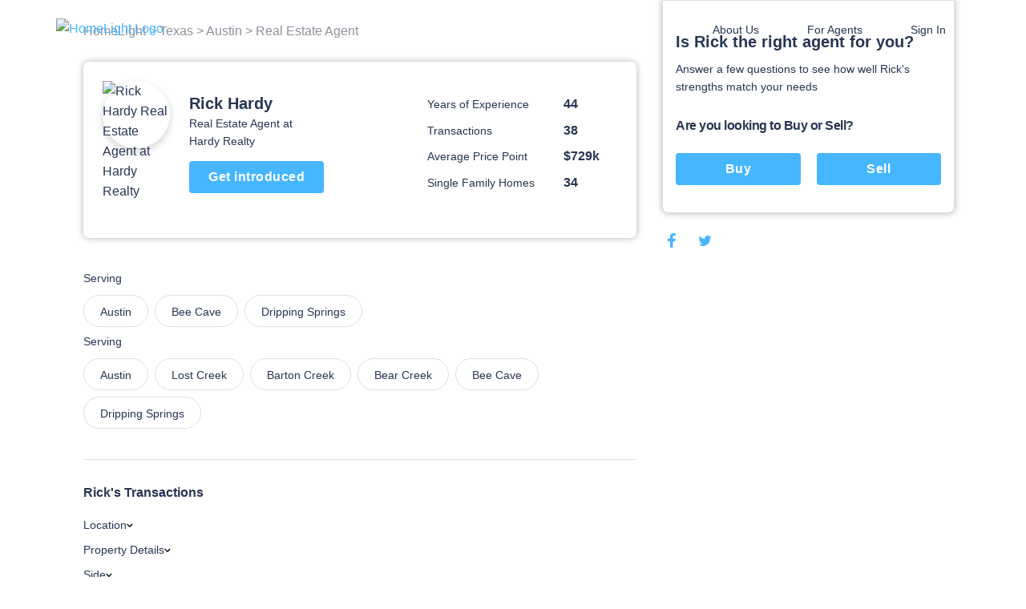

--- FILE ---
content_type: text/html; charset=utf-8
request_url: https://www.homelight.com/agents/rick-hardy-tx-0262933
body_size: 52702
content:
<!DOCTYPE html><html lang="en-US"><head><link href="//fonts.gstatic.com" rel="dns-prefetch" /><link href="//d1xt9s86fx9r45.cloudfront.net/assets/hl-production" rel="dns-prefetch" /><link href="//maps.googleapis.com" rel="dns-prefetch" /><link href="//api.tiles.mapbox.com" rel="dns-prefetch" /><link href="//api.mapbox.com" rel="dns-prefetch" /><link as="image" href="https://unsplash.it/274" rel="preload" /><link as="image" href="https://d1xt9s86fx9r45.cloudfront.net/assets/hl-production/assets/v3/logo-2016-color-642d4fe24c11a560886781445bd1ce2997e285ef5f8d344bc6bf06fda2a1a7db.png" rel="preload" /><link rel="preload" href="https://d1xt9s86fx9r45.cloudfront.net/assets/hl-production/assets/v4/base-7764d3cf41cd1736dfce43c2a19ca7418e79d516c36dd3cbe62a6f9866fd9e02.css" as="style" type="text/css" onload="this.onload=null;this.rel=&#39;stylesheet&#39;"><noscript><link rel="stylesheet" media="screen" href="https://d1xt9s86fx9r45.cloudfront.net/assets/hl-production/assets/v4/base-7764d3cf41cd1736dfce43c2a19ca7418e79d516c36dd3cbe62a6f9866fd9e02.css" cache="true" /></noscript><style type="text/css">.page-header-component {
  position: absolute;
  display: flex;
  justify-content: space-between;
  left: 0;
  right: 0;
  top: 0;
  max-width: 114rem;
  height: 7.1rem;
  margin: 0 auto;
  transition: all .3s;
  z-index: 10
}

@media (min-width: 767px) {
  .page-header-component {
    width: calc(100% - 80px);
    padding: 2rem 3.6rem
  }
}

.page-header-component .menu {
  position: absolute;
  width: 100%;
  height: 100vh;
  left: 0;
  padding-left: .3rem;
  pointer-events: none
}

@media (min-width: 767px) {
  .page-header-component .menu {
    position: relative;
    width: auto;
    height: auto
  }
}

.page-header-component .menu .header-menu-component {
  pointer-events: initial;
  height: 0
}

.page-header-component .menu-logo {
  flex: 1;
  padding-top: 2rem
}

@media (min-width: 767px) {
  .page-header-component .menu-logo {
    padding-top: 0
  }
}

.page-header-component .logo {
  object-fit: contain;
  width: 14rem;
  margin: 0 auto;
  cursor: pointer
}

@media (min-width: 767px) {
  .page-header-component .logo {
    width: initial;
    margin: 0
  }
}

.page-header-component a.header-logo-component {
  height: 3rem;
  display: block;
  padding-top: .3rem
}

@media (min-width: 767px) {
  .page-header-component {
    padding: 2rem 0
  }
}

.header-menu-component .link-blue, .header-menu-component .nav-menu .sub-menu .anchor-link.auth-link {
  color: #46b6ff;
  text-transform: none
}

.header-menu-component .or {
  margin: 0 .6rem
}

@media (min-width: 767px) {
  .header-menu-component .link-blue.sign-in-text {
    color: inherit
  }

  .header-menu-component .link-blue:last-of-type:not(span), .header-menu-component .or {
    display: none
  }
}

.header-menu-component .hamburger-icon-wrap {
  display: inline-block;
  vertical-align: middle;
  width: 3rem;
  margin: 2rem 0 2rem 2rem;
  padding: 0 4.6rem 0 1.6rem;
  transform: scale(.9);
  cursor: pointer
}

@media (min-width: 767px) {
  .header-menu-component .hamburger-icon-wrap {
    display: none
  }

  .header-menu-component .link-blue:first-of-type {
    color: inherit
  }
}

.header-menu-component .anchor-link {
  color: currentColor;
  display: block;
  font-family: "Open Sans", "San Francisco", "-apple-system", "HelveticaNeue", helvetica, roboto, droid serif, arial, sans-serif;
  font-size: 16px;
  font-weight: 400;
  line-height: 1.6;
  padding: 12px 30px;
  text-decoration: none;
  white-space: nowrap
}

.header-menu-component .nav-menu {
  list-style-type: none;
  padding: 0;
  position: absolute;
  top: 0;
  left: -100%;
  width: 100%;
  height: 100%;
  vertical-align: middle;
  background-color: #fff
}

.header-menu-component .nav-menu .divider {
  margin: 10px 0
}

.header-menu-component .nav-menu .divider.visible-xs {
  display: none
}

@media (max-width: 767px) {
  .header-menu-component .nav-menu .divider.visible-xs {
    display: block
  }
}

@media (min-width: 767px) {
  .header-menu-component .nav-menu {
    left: 0;
    height: auto;
    background-color: transparent
  }
}

.header-menu-component .nav-menu .user-links .sub-menu {
  margin: 0
}

.header-menu-component .nav-menu .sub-menu .anchor-link {
  color: #273653;
  text-transform: none
}

.header-menu-component .nav-menu .top-link {
  margin-bottom: 0;
  vertical-align: middle;
  position: relative;
  color: #273653;
  overflow: hidden
}

.header-menu-component .nav-menu .text-menu-header {
  display: none
}

@media (min-width: 767px) {
  .header-menu-component .nav-menu {
    display: flex;
    position: relative;
    width: auto;
    margin: 0
  }

  .header-menu-component .nav-menu .sub-menu {
    opacity: 0;
    position: absolute;
    background: #fff;
    transition: all .3s;
    transform: translateY(10px);
    padding: 1rem 0;
    box-shadow: 0 .3rem .6rem rgba(0, 0, 0, .2);
    border-radius: .4rem
  }

  .header-menu-component .nav-menu .top-link:not(.client-menu) {
    display: inline-block
  }

  .header-menu-component .nav-menu .anchor-link {
    font-size: 16px;
    padding: 12px 30px
  }

  .header-menu-component .nav-menu .text-menu-header {
    display: block
  }
}

.header-menu-component .profile-wrapper {
  display: flex;
  align-items: center
}

.header-menu-component .profile-wrapper .caret-down {
  margin-left: 9px
}

.header-menu-component .profile-wrapper .icon-wrapper {
  width: 37px;
  height: 37px;
  border-radius: 50%;
  display: flex;
  align-items: center;
  justify-content: center;
  background-color: #46b6ff
}

.header-menu-component .profile-wrapper .icon-wrapper .letter {
  color: #fff
}

.header-menu-component .profile-wrapper .icon-wrapper svg {
  width: 14px;
  height: 16px;
  fill: #fff
}

.header-menu-component .profile-wrapper + .divider {
  display: none
}

@media (max-width: 767px) {
  .header-menu-component .profile-wrapper + .divider {
    display: block
  }
}

.header-menu-component .client-menu .client-name {
  display: none
}

.header-menu-component .client-menu .user-name {
  display: none
}

.header-menu-component .client-menu .client-name {
  margin-left: 5px;
  color: #273653;
  font-size: 16px
}

.header-menu-component .client-menu.client-menu-mobile {
  position: absolute;
  top: 0;
  right: 0
}

.header-menu-component .client-menu.client-menu-mobile .caret-down {
  display: none
}

@media (min-width: 767px) {
  .header-menu-component .client-menu.client-menu-mobile {
    display: none
  }
}

.header-menu-component .client-menu .auth-link {
  display: none
}

@media (min-width: 767px) {
  .header-menu-component .client-menu .auth-link {
    display: inline-block
  }
}

.mobile-menu-open.page-header-component .nav-menu .sub-menu {
  margin-left: -30px
}

.mobile-menu-open.page-header-component .nav-menu .sub-menu .sign-out-link {
  margin-left: 30px
}

.mobile-menu-open.page-header-component .nav-menu .sub-menu .divider {
  margin-left: 30px
}

.mobile-menu-open.page-header-component .nav-menu .sub-menu .profile {
  margin-left: 0
}

.mobile-menu-open.page-header-component .nav-menu .anchor-link {
  text-shadow: none
}

.mobile-menu-open.page-header-component .hamburger-icon-wrap {
  transform: rotate(45deg)
}

.mobile-menu-open.page-header-component .hamburger-icon-line {
  background-color: #273653
}

.mobile-menu-open.page-header-component .hamburger-icon-line:nth-child(1) {
  transform: translateY(10px)
}

.mobile-menu-open.page-header-component .hamburger-icon-line:nth-child(2) {
  width: 0
}

.mobile-menu-open.page-header-component .hamburger-icon-line:nth-child(3) {
  transform: translateY(-10px) rotate(90deg)
}

.header-menu-component.light-nav .top-link > .anchor-link {
  color: #fff;
  text-shadow: 0 0 10px rgba(0, 0, 0, .5)
}

.header-menu-component.light-nav .top-link, .header-menu-component.light-nav .chevron-icon-component, .header-menu-component.light-nav .arrow-right-icon {
  color: #fff
}

.header-menu-component.light-nav .hamburger-icon-line {
  background: #fff
}

.header-menu-component.light-nav .nav-menu .caret-down {
  fill: #fff
}

@media (max-width: 767px) {
  .mobile-menu-open.page-header-component .light-nav .top-link > .anchor-link {
    color: #273653;
    border-color: #273653
  }

  .mobile-menu-open.page-header-component .top-link > .anchor-link {
    text-shadow: none
  }
}

@media (max-width: 767px) {
  .page-header-component a.header-logo-component {
    display: flex
  }

  .page-header-component {
    min-height: 70px;
    height: auto
  }

  .header-menu-component {
    margin-bottom: 20px
  }

  .header-menu-component .nav-menu {
    height: 100%;
    padding: 80px 39px;
    display: flex;
    flex-direction: column;
    overflow-y: scroll
  }

  .header-menu-component .nav-menu .top-link {
    padding: 0;
    overflow: visible
  }

  .header-menu-component .nav-menu .top-link .about-us {
    display: none
  }

  .header-menu-component .nav-menu .user-links, .header-menu-component .nav-menu .sign-in-link {
    order: 0
  }

  .header-menu-component .nav-menu .about-links {
    order: 3
  }

  .header-menu-component .nav-menu .about-links .divider {
    display: block
  }

  .header-menu-component .nav-menu .sign-out-links {
    order: 4
  }

  .header-menu-component .nav-menu .sign-out-links > .anchor-link.sign-out-link {
    color: #46b6ff
  }

  .header-menu-component .nav-menu .sign-out-links > .anchor-link.sign-out-link:hover {
    color: #273653
  }

  .header-menu-component .nav-menu .sign-in-link, .header-menu-component .nav-menu .user-links {
    order: -1
  }

  .header-menu-component .nav-menu .about-us-links {
    border-bottom: 0
  }

  .header-menu-component .anchor-link {
    font-size: 16px;
    padding: 10px 20px
  }

  .header-menu-component .anchor-link.sign-out-link.mobile {
    display: block;
    order: 3
  }

  .header-menu-component .anchor-link.sign-out-link.mobile:hover {
    background-color: #f2f2f2
  }

  .client-menu .menu-header {
    padding-right: 0
  }

  .client-menu .profile-wrapper {
    padding-top: 6px;
    padding-bottom: 20px;
    border-bottom: solid 1px #dbdfe6
  }

  .client-menu .client-name {
    display: block;
    color: #273653;
    font-size: 16px;
    font-weight: 700;
    text-shadow: none
  }

  .client-menu.client-menu-mobile .menu-header {
    padding-right: 30px
  }

  .client-menu.client-menu-mobile .profile-wrapper {
    border-bottom: none
  }

  .client-menu.client-menu-mobile .profile-wrapper .user-name, .client-menu.client-menu-mobile .profile-wrapper .client-name {
    display: none
  }

  .client-menu.client-menu-mobile .divider {
    display: none
  }
}

@media (min-width: 767px) {
  .header-menu-component .nav-menu {
    display: inline-block !important;
    position: relative;
    width: auto;
    margin: 0
  }

  .header-menu-component .nav-menu .sub-menu {
    opacity: 0;
    position: absolute;
    background: #fff;
    transition: all 0.3s;
    transform: translateY(10px);
    padding: 10px 0;
    box-shadow: 0 3px 6px rgba(0, 0, 0, .2);
    border-radius: 4px
  }

  .header-menu-component .nav-menu .top-link {
    display: inline-block
  }

  .header-menu-component .nav-menu .anchor-link {
    font-size: 14px;
    padding: 6px 30px
  }

  .header-menu-component .nav-menu .anchor-link:hover {
    background: none
  }

  .header-menu-component .nav-menu .text-menu-header {
    display: block
  }
}

@media (max-width: 767px) {
  .mobile-menu-open .nav-menu {
    -webkit-animation: slide-in 0.4s cubic-bezier(.075, .82, .165, 1) 0s 1 normal forwards;
    -moz-animation: slide-in 0.4s cubic-bezier(.075, .82, .165, 1) 0s 1 normal forwards;
    animation: slide-in 0.4s cubic-bezier(.075, .82, .165, 1) 0s 1 normal forwards
  }

  .mobile-menu-closed .nav-menu {
    -webkit-animation: slide-out 0.15s linear 0s 1 normal forwards;
    -moz-animation: slide-out 0.15s linear 0s 1 normal forwards;
    animation: slide-out 0.15s linear 0s 1 normal forwards
  }
}</style><style type="text/css">@charset "UTF-8";
.agent-profile-quiz-component {
  position: relative;
  background: #fff;
  border: 1px solid #ddd;
  border-radius: 0 0 .8rem .8rem;
  box-shadow: 0 0 8px rgba(0, 0, 0, .3);
  margin-bottom: 2rem;
  padding: 3.8rem 1.6rem 2.4rem;
  width: 36.5rem
}

.agent-profile-quiz-component .sub-heading {
  color: #273653;
  font-size: 1.4rem
}

.agent-profile-quiz-component .question.buy-sell {
  margin-top: 2.6rem
}

.agent-profile-quiz-component .question.buy-sell h5 {
  margin-bottom: 2.2rem
}

.agent-profile-quiz-component .question .button {
  width: 100%
}

.mobile-profile-quiz {
  margin: 1rem 0
}

@media (min-width: 1140px) {
  .mobile-profile-quiz {
    display: none
  }
}

.bread-crumb-component {
  display: inline-block;
  font-size: 1.2rem;
  color: #ddd
}

.bread-crumb-component span.crumb {
  color: #c5c8cd
}

.bread-crumb-component a.crumb {
  color: #8e929c
}

.profile-pic {
  max-width: 15rem;
  max-height: 15rem;
  width: 100%;
  height: 100%;
  border-radius: 7.5rem;
  box-shadow: 0 .4rem .8rem .1rem rgba(0, 0, 0, .15)
}

.agent-identity-component .agent-name {
  display: inline-block;
  font-size: 1.6rem;
  margin-bottom: 0
}

.agent-identity-component p {
  font-size: 1.4rem
}

@media (min-width: 767px) {
  .agent-identity-component .agent-name {
    font-size: 2rem
  }
}

.profile-metric-summary-component {
  padding-left: 1.5rem
}

.profile-metric-summary-component .metrics {
  margin-bottom: 0;
  text-align: right
}

.profile-metric-summary-component .metric {
  display: inline-block;
  vertical-align: middle;
  width: 100%;
  margin-bottom: 1.6rem
}

.profile-metric-summary-component .metric, .profile-metric-summary-component .metric .jump-wrapper-component {
  line-height: 1
}

.profile-metric-summary-component .metric-name, .profile-metric-summary-component .metric-value {
  display: inline-block;
  vertical-align: middle;
  width: 17rem;
  font-size: 1.4rem;
  margin-bottom: 0;
  color: #273653;
  line-height: 1;
  text-align: left
}

.profile-metric-summary-component .metric-value {
  width: 6.7rem;
  font-weight: 700;
  font-size: 1.6rem;
  color: #273653
}

@media (min-width: 739px) {
  .profile-metric-summary-component .metric-name, .profile-metric-summary-component .metric-value {
    font-size: 1.4rem
  }

  .profile-metric-summary-component .metric-value {
    font-size: 1.6rem
  }
}

.profile-details-list-component {
  display: table;
  width: 75%;
  margin-bottom: 0
}

* line

10
,
.profile-details-list-component .profile-detail {
  display: flex;
  margin-bottom: 2.2rem
}

.profile-details-list-component .profile-detail:last-child {
  margin-bottom: 0
}

.profile-details-list-component .profile-detail .explanation {
  width: 65%
}

.profile-details-list-component .profile-detail .explanation .title {
  font-size: 1.6rem;
  line-height: 1.37;
  font-weight: 700;
  margin-bottom: .4rem
}

.profile-details-list-component .profile-detail .explanation .desc {
  font-size: 1.6rem;
  margin-bottom: 0
}

.profile-details-list-component .profile-detail .explanation .more-info-link {
  font-size: 1.2rem
}

.profile-reviews-component .cta-wrap {
  background: #fff;
  border-radius: .8rem;
  box-shadow: 0 0 8px rgba(0, 0, 0, .3);
  margin: 2rem 0;
  padding: 2.4rem;
  text-align: center
}

@media (min-width: 767px) {
  .profile-reviews-component .cta-wrap br.mobile-only {
    display: none
  }
}

.profile-reviews-component .cta-wrap .button, .profile-reviews-component .cta-wrap p {
  display: inline-block;
  margin-bottom: 0;
  vertical-align: middle
}

.profile-reviews-component .cta-wrap .button#cta-btn {
  margin: 0 2.4rem;
  border: none;
  height: 3.4rem;
  line-height: 3.4rem;
  width: 11.7rem;
  padding: 0;
  font-size: 1.4rem
}

.profile-reviews-component .reviews {
  margin-bottom: 0
}

.profile-service-areas-component {
  margin-bottom: 0
}

.profile-service-areas-component .area {
  display: inline-block;
  font-size: 1.4rem;
  margin: 0 .8rem .8rem 0
}

.profile-service-areas-component .link {
  display: block;
  padding: .9rem 2rem;
  border: 1px solid #DBDFE6;
  border-radius: 20px;
  color: #273653;
  height: 40px;
}

.profile-service-areas-component .link:hover {
  background-color: #f5f6f9;
}

.contact-modal-component {
  text-align: left
}

.contact-modal-component .modal-background {
  background-color: rgba(50, 50, 50, .85);
  bottom: 0;
  display: none;
  left: 0;
  opacity: 1;
  position: fixed;
  right: 0;
  top: 0;
  z-index: 99
}

.contact-modal-component .modal-box {
  background: #fff;
  display: none;
  left: 0;
  margin: auto;
  max-height: 95vh;
  max-width: 100rem;
  overflow: auto;
  position: fixed;
  right: 0;
  top: 6vh;
  width: 95vw;
  border-radius: .4rem;
  z-index: 100;
  -webkit-overflow-scrolling: touch
}

.contact-modal-component .modal-box .screen.active {
  opacity: 1;
  z-index: 2;
  position: relative;
  max-height: none
}

.contact-modal-component .modal-box .screen {
  left: 0;
  margin: auto;
  max-height: 0;
  opacity: 0;
  overflow: hidden;
  position: absolute;
  right: 0;
  top: 0;
  transition: opacity .3s;
  z-index: -1
}

.contact-modal-component .modal-box .form-content, .contact-modal-component .modal-box .sidebar-content {
  padding: 4rem 3rem
}

.contact-modal-component .modal-box .form {
  background-color: #f5f6f9
}

.contact-modal-component .modal-box .question {
  display: block;
  margin-bottom: 1rem
}

.contact-modal-component .modal-box input, .contact-modal-component .modal-box select, .contact-modal-component .modal-box textarea {
  margin-bottom: 1rem;
  min-height: 4rem;
  padding: 1rem;
  width: 100%;
  font-size: 1.4rem
}

.contact-modal-component .modal-box textarea {
  min-height: 8rem
}

.profile-social-sharing-component .share-link {
  display: inline-block;
  margin: 0 .8rem;
  vertical-align: middle;
  width: 2.4rem;
  height: 2.4rem
}

.profile-social-sharing-component .share-link:first-child {
  margin-left: 0
}

.profile-social-sharing-component .share-link.twitter {
  width: 2.7rem;
  height: 2.7rem
}

.profile-social-sharing-component .share-link.twitter svg {
  padding-bottom: .1rem
}

.profile-social-sharing-component svg {
  width: 100%;
  height: 100%;
  fill: #273653;
  padding: .3rem
}

.page-footer-component {
  background: #fff;
  color: #8e929c;
  font-size: 1.4rem;
  min-height: 10rem;
  padding: 7rem 2rem 4.5rem;
  width: 100%
}

.page-footer-component h4 {
  color: #273653;
  font-size: 1.6rem;
  line-height: 1.44;
  margin-bottom: 2rem;
  max-width: 23rem
}

.page-footer-component li {
  list-style-type: none;
  margin-bottom: 1.2rem
}

.page-footer-component a {
  color: #273653;
  font-size: 1.9rem;
  line-height: 1.44;
  margin-bottom: 1.2rem
}

@media (min-width: 767px) {
  .page-footer-component a {
    font-size: 1.4rem
  }
}

.page-footer-component hr {
  border-color: rgba(0, 0, 0, .1)
}

.page-footer-component .agents-footer ul, .page-footer-component .buyers-footer ul, .page-footer-component .company-footer ul, .page-footer-component .dynamic-cities-footer ul, .page-footer-component .sellers-footer ul, .page-footer-component .top-cities-footer ul {
  margin-left: -10px;
  margin-right: -10px
}

.page-footer-component .agents-footer li, .page-footer-component .buyers-footer li, .page-footer-component .company-footer li, .page-footer-component .dynamic-cities-footer li, .page-footer-component .sellers-footer li, .page-footer-component .top-cities-footer li {
  display: inline-block;
  margin: 0 0 1.2rem !important;
  padding-left: 10px;
  padding-right: 10px;
  vertical-align: top;
  width: 100%
}

@media (min-width: 767px) {
  .page-footer-component .agents-footer li, .page-footer-component .buyers-footer li, .page-footer-component .company-footer li, .page-footer-component .dynamic-cities-footer li, .page-footer-component .sellers-footer li, .page-footer-component .top-cities-footer li {
    width: 100%
  }
}

.page-footer-component .row-list ul {
  display: flex;
  flex-wrap: wrap;
  margin-bottom: 3.8rem
}

.page-footer-component .row-list ul li {
  flex-basis: 50%;
  width: 50%
}

@media (min-width: 767px) {
  .page-footer-component .row-list ul li {
    flex-basis: 25%;
    width: 25%
  }
}

.page-footer-component .grid-container {
  padding: 0;
  max-width: 114rem;
  width: 100%;
  margin: auto
}

.page-footer-component .row {
  margin: 0 -1rem
}

.page-footer-component .bbb-icon-component {
  width: 8rem;
  fill: #273653;
  display: inline-block;
  vertical-align: middle;
  margin-right: 2.8rem
}

.page-footer-component .bbb-desc {
  display: inline-block;
  vertical-align: middle;
  font-size: 1.4rem;
  margin-right: 2rem;
  max-width: 40rem
}

.page-footer-component #social-media {
  margin-bottom: 0
}

@media (min-width: 767px) {
  .page-footer-component #social-media {
    float: right;
    text-align: right
  }
}

.page-footer-component #social-media li {
  display: inline-block;
  margin-bottom: 0;
  margin-left: .8rem
}

.page-footer-component #social-media li a {
  align-items: center;
  border-radius: 50%;
  display: flex;
  justify-content: center;
  width: 3.2rem;
  height: 3.2rem;
  transition: background-color .2s ease
}

.page-footer-component #social-media li svg {
  color: #273653;
  fill: #273653;
  width: 2.4rem
}

.page-footer-component #social-media li svg#youtube {
  width: 2rem
}

.page-footer-component #social-media li svg#rss {
  width: 2rem
}

.page-footer-component .last-details {
  font-size: 1.4rem;
  margin: 6.4rem 0 0;
  text-align: center
}

.page-footer-component .last-details li {
  margin-bottom: 0;
  display: inline-block
}

.page-footer-component .last-details .tos {
  display: inline-block;
  margin: 0 0 0 1.7rem
}

.page-footer-component .last-details .tos ul {
  margin-bottom: 0
}

.page-footer-component .last-details .tos li {
  border-right: .1rem solid #8e929c;
  display: inline-block;
  margin: 0;
  padding: 0 1rem
}

.page-footer-component .last-details .tos li:last-child {
  border-right: none
}

.page-footer-component .last-details .tos li a {
  color: #8e929c
}

.page-footer-component .accessibility-note {
  font-size: 1.2rem;
  margin: 2.4rem 8rem 0 8rem;
  padding: 0 10rem 0 10rem;
  text-align: center
}

.page-footer-component .accessibility-note a {
  font-size: 1.2rem
}

.page-footer-component .accessibility-note li {
  font-size: 1.2rem;
  margin-bottom: 0;
  display: inline-block
}

.loading-spinner-component {
  text-align: center
}

.loading-spinner-component .loader-icon {
  display: block;
  margin: auto;
  animation: spin 1s infinite linear;
  fill: #8e929c
}

.loading-spinner-component .loading-msg {
  color: #8e929c;
  font-size: 1rem;
  letter-spacing: .05rem;
  text-transform: uppercase
}

.generic-modal-component {
  display: none;
  position: fixed;
  width: 100%;
  height: 100%;
  top: 0;
  left: 0;
  right: 0;
  bottom: 0;
  margin: auto;
  background-color: rgba(0, 0, 0, .5);
  z-index: 100
}

.profile-content {
  min-height: 50rem
}

.profile-content .container {
  margin: 0 auto;
  max-width: 107.2rem;
  padding: 0
}

.profile-content h2 {
  font-size: 1.6rem;
  line-height: 1.37;
  margin-bottom: 2rem
}

.profile-content .page-footer-component {
  margin-bottom: 10rem
}

.profile-content .page-footer-component .grid-container {
  max-width: 107.2rem
}

.profile-content .section {
  border-bottom: .1rem solid #dbdfe6;
  padding: 3rem 0;
  position: relative
}

.profile-content .section:last-child {
  border-bottom: none
}

.profile-content .content {
  width: 100%;
  padding: 0 1.6rem
}

.profile-content .sidebar {
  display: none
}

@media (min-width: 1140px) {
  .profile-content .sidebar {
    float: right;
    padding-left: 3rem;
    width: 38rem;
    display: block
  }
}

.profile-content .agent-quiz {
  padding-top: 0
}

.profile-content .bread-crumb-component {
  display: inline-block;
  font-size: 1.6rem
}

.profile-content .bread-crumb-component a, .profile-content .bread-crumb-component span {
  color: #8e929c
}

.profile-content .crumbs {
  padding: 2.6rem 0;
  border-bottom: none
}

.profile-content .agent-identity-component, .profile-content .profile-metric-summary-component, .profile-content .profile-pic-component, .profile-content .profile-right-side {
  display: block
}

.profile-content .profile-left-side {
  position: relative;
  display: inline
}

@media (min-width: 767px) {
  .profile-content .profile-right-side {
    float: right
  }
}

.profile-content .agent-identity-component, .profile-content .profile-pic-component {
  text-align: center
}

.profile-content .profile-pic-component .profile-pic {
  width: 11.5rem;
  height: 11.5rem
}

@media (max-width: 99.2rem) {
  .profile-content .profile-pic-component .profile-pic {
    width: 8.4rem;
    height: 8.4rem
  }
}

.profile-content .profile-pic {
  margin: auto
}

.profile-content .agent-identity-component {
  margin-top: 2rem
}

.profile-content .agent-identity-component:before {
  content: "";
  background: #fff;
  -webkit-backdrop-filter: blur(10px);
  box-shadow: 0 -2px 4px rgba(0, 0, 0, .05);
  position: fixed;
  bottom: 0;
  left: 0;
  height: 10rem;
  right: 0;
  z-index: 3
}

.profile-content .agent-identity-component .contact-cta {
  bottom: 1rem;
  font-size: 1.8rem;
  height: auto;
  left: 10vw;
  padding: 1rem 0;
  position: fixed;
  right: 10vw;
  z-index: 10
}

.profile-content .profile-metric-summary-component {
  border-top: .1rem solid #ddd;
  margin-top: 2rem;
  padding: 2rem 0 0;
  position: relative
}

.profile-content .profile-metric-summary-component:after {
  content: "";
  background: #fff;
  height: .2rem;
  left: 0;
  top: 0;
  position: absolute;
  width: 100%
}

.profile-content .highlight {
  background: #fff;
  border: .1rem solid #dbdfe6;
  min-height: 6rem;
  margin-bottom: 2rem;
  border-radius: .8rem
}

.profile-content .highlight .metric-desc, .profile-content .highlight .metric-visual {
  width: 100%;
  padding: 2.5rem 2rem
}

.profile-content .highlight .metric-visual {
  padding-bottom: 0
}

.profile-content .highlight .metric-visual label {
  font-size: 1.4rem;
  line-height: 1.57;
  color: #8e929c;
  margin: 0 0 .6rem
}

.profile-content .highlight .metric-desc span {
  display: block
}

.profile-content .highlight .metric-desc a {
  color: #46b6ff
}

.profile-content .highlight .figure {
  font-size: 3.6rem;
  font-weight: 600;
  line-height: 1
}

.profile-content .highlight .figure .stat {
  color: #273653;
  cursor: pointer;
  margin-top: 0
}

.profile-content .highlight label {
  font-size: 1rem;
  margin: .8rem 0
}

.profile-content .highlight .jump-link-component {
  display: block;
  margin-top: 1rem
}

.profile-content label {
  text-transform: none;
  font-size: 1.4rem;
  line-height: 1.57;
  font-weight: 400;
  color: #273653;
  margin-bottom: 1rem;
  letter-spacing: normal
}

@media (min-width: 767px) {
  .profile-content .page-footer-component {
    margin-bottom: 0
  }

  .profile-content .container {
    text-align: center
  }

  .profile-content .content {
    display: inline-block;
    padding: 0;
    text-align: left;
    width: 69rem
  }

  .profile-content .agent-overview {
    padding: 2.4rem 2.4rem 3.7rem;
    margin-bottom: 1rem;
    border-bottom: 0;
    border-radius: .8rem;
    box-shadow: 0 0 8px rgba(0, 0, 0, .3)
  }

  .profile-content .agent-identity-component, .profile-content .profile-metric-summary-component, .profile-content .profile-pic-component, .profile-content .profile-right-side {
    display: inline-block;
    vertical-align: top
  }

  .profile-content .agent-identity-component, .profile-content .profile-pic-component {
    text-align: left
  }

  .profile-content .agent-identity-component {
    max-width: 24rem;
    width: 100%
  }

  .profile-content .agent-identity-component {
    padding-left: 1.2rem;
    padding-right: 0;
    margin-top: .7rem
  }

  .profile-content .agent-identity-component:before {
    display: none
  }

  .profile-content .agent-identity-component .agent-name {
    line-height: 1.4
  }

  .profile-content .agent-identity-component .brokerage {
    margin-bottom: .4rem
  }

  .profile-content .agent-identity-component .contact-cta {
    bottom: auto;
    font-size: 1.6rem;
    height: 4rem;
    left: auto;
    padding: 0;
    position: relative;
    right: auto;
    margin: 1rem 0 1.9rem;
    width: 16.8rem
  }

  .profile-content .profile-metric-summary-component {
    max-width: 27rem;
    width: 100%
  }

  .profile-content .profile-metric-summary-component {
    border-top: none;
    margin-top: 2rem;
    padding-top: 0
  }

  .profile-content .profile-metric-summary-component:after {
    background: 0 0
  }

  .profile-content .profile-metric-summary-component .metric {
    width: 100%
  }

  .profile-content .highlight {
    display: flex;
    justify-content: space-between
  }

  .profile-content .highlight .metric-desc, .profile-content .highlight .metric-visual {
    display: inline-block;
    vertical-align: top;
    padding: 3.3rem 2.4rem
  }

  .profile-content .highlight .metric-visual {
    padding-right: 3rem
  }

  .profile-content .highlight .metric-desc {
    min-width: 47.5rem
  }

  .profile-content .highlight .metric-desc span {
    display: block
  }

  .profile-content .profile-reviews-component .button {
    margin: 0 1.5rem
  }
}

@media (min-width: 1139px) {
  .profile-content .container {
    text-align: left
  }
}

.new-review {
  position: fixed;
  width: 100vw;
  height: 100vh;
  top: 100vh;
  left: 0;
  padding: 2.4rem 2.4rem 10rem 2.4rem;
  background-color: #fff;
  transition: top .4s ease-in-out;
  overflow: auto;
  z-index: 20
}

@media (min-width: 739px) {
  .new-review {
    position: relative;
    width: 100%;
    margin: 2rem 0;
    padding: 0;
    transition: height .4s ease-in-out;
    overflow: hidden
  }
}

@media (min-width: 739px) {
  .new-review.review-stage-none {
    height: 0;
    top: inherit
  }
}

*, :after, :before {
  box-sizing: inherit
}

html {
  box-sizing: border-box;
  font-size: 62.5%
}

body {
  color: #273653;
  font-family: "Open Sans", "San Francisco", "-apple-system", HelveticaNeue, helvetica, roboto, droid serif, arial, sans-serif;
  font-size: 1.6rem;
  font-weight: 400;
  line-height: 1.6;
  margin: 0
}

body, html {
  -webkit-text-size-adjust: none;
  -webkit-font-smoothing: antialiased;
  -moz-font-smoothing: antialiased
}

.button, button:not(.mapboxgl-ctrl-icon):not(.mapboxgl-ctrl-zoom-out):not(.mapboxgl-ctrl-zoom-in):not(.mapboxgl-popup-close-button):not(.pika-button):not(.pika-prev):not(.pika-next):not(.agent-intro-complete-btn):not(.anchor-link), input[type=button], input[type=reset], input[type=submit] {
  background-color: #46b6ff;
  background-position: 0 0;
  background-size: 100%;
  border-radius: .4rem;
  color: #fff;
  cursor: pointer;
  display: inline-block;
  font-size: 1.6rem;
  font-weight: 700;
  height: 4rem;
  letter-spacing: .05rem;
  line-height: 3.9rem;
  padding: 0 3rem;
  text-align: center;
  text-decoration: none;
  transition: background .3s;
  white-space: nowrap;
  -webkit-font-smoothing: auto;
  -webkit-appearance: initial
}

hr {
  border: 0;
  border-top: .1rem solid #ddd;
  margin: 3rem 0
}

input:not([type]), input[type=color], input[type=date], input[type=datetime-local], input[type=datetime], input[type=email], input[type=month], input[type=number], input[type=password], input[type=search], input[type=tel], input[type=text], input[type=url], input[type=week], textarea {
  -webkit-appearance: none;
  -moz-appearance: none;
  appearance: none;
  background-color: #fff;
  border: 1px solid #ddd;
  border-radius: 0;
  box-shadow: none;
  box-sizing: inherit;
  font-size: 1.6rem;
  height: 4rem;
  padding: .6rem 1rem;
  width: 100%
}

select {
  background-color: #fff;
  border: 1px solid #ddd;
  border-radius: 0;
  box-shadow: none;
  box-sizing: inherit;
  font-size: 1.6rem;
  height: 4rem;
  padding: .6rem 1rem;
  width: 100%;
  background: url('data:image/svg+xml;utf8,<svg xmlns="http://www.w3.org/2000/svg" height="14" viewBox="0 0 29 14" width="29"><path fill="%23d1d1d1" d="M9.37727 3.625l5.08154 6.93523L19.54036 3.625"/></svg>') center right no-repeat;
  padding-right: 3rem;
  border-radius: 0
}

textarea {
  min-height: 6.5rem
}

label, legend {
  font-family: "Open Sans", "San Francisco", "-apple-system", HelveticaNeue, helvetica, roboto, droid serif, arial, sans-serif;
  color: #8e929c;
  display: block;
  font-size: 1.2rem;
  font-weight: 600;
  letter-spacing: .05rem;
  margin-bottom: .5rem;
  text-transform: uppercase
}

.grid-container, .grid-container-fluid {
  margin-right: auto;
  margin-left: auto;
  padding-right: 2rem;
  padding-left: 2rem
}

.row {
  box-sizing: border-box;
  display: -ms-flexbox;
  display: -webkit-box;
  display: flex;
  -ms-flex: 0 1 auto;
  -webkit-box-flex: 0;
  flex: 0 1 auto;
  -ms-flex-direction: row;
  -webkit-box-orient: horizontal;
  -webkit-box-direction: normal;
  flex-direction: row;
  -ms-flex-wrap: wrap;
  flex-wrap: wrap
}

.row--double-col {
  margin-right: -1rem;
  margin-left: -1rem
}

.col-xs, .col-xs-1, .col-xs-10, .col-xs-11, .col-xs-12, .col-xs-2, .col-xs-3, .col-xs-4, .col-xs-5, .col-xs-6, .col-xs-7, .col-xs-8, .col-xs-9 {
  box-sizing: border-box;
  -ms-flex: 0 0 auto;
  -webkit-box-flex: 0;
  flex: 0 0 auto;
  padding-right: 1rem;
  padding-left: 1rem
}

.col-xs-6 {
  -ms-flex-preferred-size: 50%;
  flex-basis: 50%;
  max-width: 50%
}

.col-xs-12 {
  -ms-flex-preferred-size: 100%;
  flex-basis: 100%;
  max-width: 100%
}

@media only screen and (min-width: 48em) {
  .grid-container {
    width: 46rem
  }

  .col-sm, .col-sm-1, .col-sm-10, .col-sm-11, .col-sm-12, .col-sm-2, .col-sm-3, .col-sm-4, .col-sm-5, .col-sm-6, .col-sm-7, .col-sm-8, .col-sm-9 {
    box-sizing: border-box;
    -ms-flex: 0 0 auto;
    -webkit-box-flex: 0;
    flex: 0 0 auto;
    padding-right: 1rem;
    padding-left: 1rem
  }

  .col-sm-3 {
    -ms-flex-preferred-size: 25%;
    flex-basis: 25%;
    max-width: 25%
  }
}

@media only screen and (min-width: 62em) {
  .grid-container {
    width: 61rem;
    padding-left: 1rem;
    padding-right: 1rem
  }

  .col-md, .col-md-1, .col-md-10, .col-md-11, .col-md-12, .col-md-2, .col-md-3, .col-md-4, .col-md-5, .col-md-6, .col-md-7, .col-md-8, .col-md-9 {
    box-sizing: border-box;
    -ms-flex: 0 0 auto;
    -webkit-box-flex: 0;
    flex: 0 0 auto;
    padding-right: 1rem;
    padding-left: 1rem
  }

  .col-md-7 {
    -ms-flex-preferred-size: 58.333%;
    flex-basis: 58.333%;
    max-width: 58.333%
  }
}

@media only screen and (min-width: 75em) {
  .grid-container {
    width: 71rem
  }

  .col-lg, .col-lg-1, .col-lg-10, .col-lg-11, .col-lg-12, .col-lg-2, .col-lg-3, .col-lg-4, .col-lg-5, .col-lg-6, .col-lg-7, .col-lg-8, .col-lg-9 {
    box-sizing: border-box;
    -ms-flex: 0 0 auto;
    -webkit-box-flex: 0;
    flex: 0 0 auto;
    padding-right: 1rem;
    padding-left: 1rem
  }

  .col-lg-7 {
    -ms-flex-preferred-size: 58.333%;
    flex-basis: 58.333%;
    max-width: 58.333%
  }
}

a {
  color: #46b6ff;
  cursor: pointer;
  text-decoration: none
}

a svg:not(.caret-down) {
  fill: #46b6ff
}

dl, ol, ul {
  list-style: none;
  margin-top: 0;
  padding-left: 0
}

dl dl, dl ol, dl ul, ol dl, ol ol, ol ul, ul dl, ul ol, ul ul {
  margin: 0 0 1.5rem 0
}

ul {
  list-style: none
}

.button, button, dd, dt, li {
  margin-bottom: 1rem
}

fieldset, input, select, textarea {
  margin-bottom: 1.5rem
}

blockquote, dl, figure, form, ol, pre, table, ul {
  margin-bottom: 2rem
}

p {
  margin-bottom: 1rem
}

b, strong {
  font-weight: 700
}

p {
  margin-top: 0
}

h1, h2, h3, h4, h5, h6 {
  font-weight: 700;
  letter-spacing: 0;
  margin-bottom: 1rem;
  margin-top: 0
}

h1 {
  font-size: 3.6rem;
  line-height: 1.2
}

h2 {
  font-size: 3rem;
  line-height: 1.25
}

h3 {
  font-size: 2rem;
  line-height: 1.3
}

h4 {
  font-size: 1.8rem;
  letter-spacing: -.05rem;
  line-height: 1.35
}

h5 {
  font-size: 1.6rem;
  font-weight: 600;
  letter-spacing: -.05rem;
  line-height: 1.5
}

img {
  max-width: 100%
}

.clearfix:after {
  clear: both;
  content: " ";
  display: table
}

.formatted-whitespace {
  white-space: pre-line
}

.mp-snapshots, .profiler-queries, .profiler-result {
  color: #555;
  line-height: 1;
  font-size: 12px
}

.profiler-result {
  font-family: Helvetica, Arial, sans-serif
}

.profiler-result .profiler-unit {
  color: #767676
}

.profiler-result .profiler-number, .profiler-result .profiler-unit, .profiler-result code, .profiler-result pre {
  font-family: Consolas, monospace, serif
}

.profiler-result .profiler-number {
  color: #111
}

.profiler-result .profiler-queries {
  font-family: Helvetica, Arial, sans-serif
}

.profiler-results {
  z-index: 2147483643;
  position: fixed
}

.profiler-results.profiler-top {
  top: 0
}

.profiler-results.profiler-top.profiler-left {
  left: 0
}

.profiler-results.profiler-top.profiler-left .profiler-controls, .profiler-results.profiler-top.profiler-left.profiler-no-controls .profiler-result:last-child .profiler-button, .profiler-results.profiler-top.profiler-left.profiler-no-controls .profiler-totals {
  -webkit-border-bottom-right-radius: 10px;
  -moz-border-radius-bottomright: 10px;
  border-bottom-right-radius: 10px
}

.profiler-results.profiler-top.profiler-left .profiler-button, .profiler-results.profiler-top.profiler-left .profiler-controls {
  border-right: 1px solid #888
}

.profiler-results .profiler-button, .profiler-results .profiler-controls {
  display: none;
  z-index: 2147483640;
  border-bottom: 1px solid #888;
  background-color: #fff;
  padding: 4px 7px;
  text-align: right;
  cursor: pointer
}

.profiler-results .profiler-popup {
  display: none;
  z-index: 2147483641;
  position: absolute;
  background-color: #fff;
  border: 1px solid #aaa;
  padding: 5px 10px;
  text-align: left;
  line-height: 18px;
  overflow: auto;
  -moz-box-shadow: 0 1px 15px #555;
  -webkit-box-shadow: 0 1px 15px #555;
  box-shadow: 0 1px 15px #555
}

.profiler-results .profiler-queries {
  display: none;
  z-index: 2147483643;
  position: absolute;
  overflow-y: auto;
  overflow-x: auto;
  background-color: #fff
}</style><link rel="preload" href="https://d1xt9s86fx9r45.cloudfront.net/assets/hl-production/packs/css/v4_agents_pack-6b329603.css" as="style" type="text/css" onload="this.onload=null;this.rel=&#39;stylesheet&#39;"><noscript><link rel="stylesheet" media="screen" href="https://d1xt9s86fx9r45.cloudfront.net/assets/hl-production/packs/css/v4_agents_pack-6b329603.css" /></noscript><meta name="csrf-param" content="authenticity_token" />
<meta name="csrf-token" content="Ru60lLTcCOfwwZJ507q5W4NxXkHlKgvws2INuCFVOEQZ5KNOHkyLp7lDHrapSkZD-Vb89JbP13O99QyZKu3Dcg" /><script>(function() {
  dataLayer = [];
  var cookies = {};
  var cookie_string = document.cookie;
  var cookie_pieces = cookie_string.split(";");
  var homelight_cookies = cookie_pieces.filter(function (str, i) {
    return !str.match(/__/);
  });
  var i = 0;
  var len = (homelight_cookies && homelight_cookies.length) || 0;

  for (i; i < len; i +=1) {
    var cookie  = homelight_cookies[i];
    var k       = cookie.split(/\=(.+)/)[0];
    var value   = cookie.split(/\=(.+)/)[1];
    if ( k && value ) {
      k     = k.trim();
      value = value.trim();
      cookies[k] = unescape(value);
    }
  }
  dataLayer.push({"client_token": cookies["hapi_user_production"]});
})();</script><script type="application/ld+json">{"@context": "http://schema.org","@type": "Organization","additionalType" : "http://www.productontology.org/doc/Website","url": "https://www.homelight.com","name": "HomeLight","address": { "@type": "PostalAddress", "addressLocality": "Scottsdale", "addressRegion": "AZ", "postalCode": "85257", "streetAddress": "1375 N Scottsdale Road Suite 140", "addressCountry": "USA" },"description": "HomeLight is an American real estate technology company based in San Francisco. We analyze millions of home sales to find the best performing real estate agents.","logo" : "https://d1xt9s86fx9r45.cloudfront.net/assets/hl-production/assets/v4/logos/logo-color-8c64c0a514cf45c11e01b044f28bb11f152ba6e6495e4ed464f4b3436fe2f807.png","email" : "pr@homelight.com","telephone" : "855-999-7971","sameAs" : [ "https://en.wikipedia.org/wiki/HomeLight","https://www.facebook.com/gohomelight/","https://twitter.com/gohomelight?lang=en","https://www.linkedin.com/company/homelight/","https://www.pinterest.com/homelightapp/" ]}</script><script type="application/ld+json">{  "@context": "https://schema.org",  "@type": "WebSite",  "url": "https://www.homelight.com/",  "potentialAction": {    "@type": "SearchAction",    "target": {      "@type": "EntryPoint",      "urlTemplate": "https://www.homelight.com/homes-for-sale?filter[slug]={search_term_string}"    },    "query-input": "required name=search_term_string"  }}</script><meta content="1" name="viewport_scale" /><meta content="Y2dWbkNTWDg4TC9scDFWNzd6WWQ1U0dvbGRkTktvZ0NXbko4eW9zeFF0MD0=" name="ga-utm-src-hl" /><meta content="682e4d864d3483c9ecc94279a7027958" name="p:domain_verify" /><meta charset="UTF-8" http-equiv="Content-Type" /><meta content="en" http-equiv="content-language" /><meta content="IE=edge,chrome=1" http-equiv="X-UA-Compatible" />
<script type="text/javascript">window.NREUM||(NREUM={});NREUM.info={"beacon":"bam.nr-data.net","errorBeacon":"bam.nr-data.net","licenseKey":"NRJS-646c4d5bca4e73d2bcc","applicationID":"1339144680","transactionName":"cF1WREtdCltSERcEVVZcTEMWQhRYUQpUAB1AWldH","queueTime":0,"applicationTime":729,"agent":""}</script>
<script type="text/javascript">(window.NREUM||(NREUM={})).init={privacy:{cookies_enabled:true},ajax:{deny_list:["bam.nr-data.net"]},feature_flags:["soft_nav"],distributed_tracing:{enabled:true}};(window.NREUM||(NREUM={})).loader_config={agentID:"1386082995",accountID:"3870423",trustKey:"3870423",xpid:"Vw4AUVJRCxABV1JbBgUDUFwB",licenseKey:"NRJS-646c4d5bca4e73d2bcc",applicationID:"1339144680",browserID:"1386082995"};;/*! For license information please see nr-loader-spa-1.306.0.min.js.LICENSE.txt */
(()=>{var e,t,r={384:(e,t,r)=>{"use strict";r.d(t,{NT:()=>s,US:()=>u,Zm:()=>a,bQ:()=>d,dV:()=>c,pV:()=>l});var n=r(6154),i=r(1863),o=r(1910);const s={beacon:"bam.nr-data.net",errorBeacon:"bam.nr-data.net"};function a(){return n.gm.NREUM||(n.gm.NREUM={}),void 0===n.gm.newrelic&&(n.gm.newrelic=n.gm.NREUM),n.gm.NREUM}function c(){let e=a();return e.o||(e.o={ST:n.gm.setTimeout,SI:n.gm.setImmediate||n.gm.setInterval,CT:n.gm.clearTimeout,XHR:n.gm.XMLHttpRequest,REQ:n.gm.Request,EV:n.gm.Event,PR:n.gm.Promise,MO:n.gm.MutationObserver,FETCH:n.gm.fetch,WS:n.gm.WebSocket},(0,o.i)(...Object.values(e.o))),e}function d(e,t){let r=a();r.initializedAgents??={},t.initializedAt={ms:(0,i.t)(),date:new Date},r.initializedAgents[e]=t}function u(e,t){a()[e]=t}function l(){return function(){let e=a();const t=e.info||{};e.info={beacon:s.beacon,errorBeacon:s.errorBeacon,...t}}(),function(){let e=a();const t=e.init||{};e.init={...t}}(),c(),function(){let e=a();const t=e.loader_config||{};e.loader_config={...t}}(),a()}},782:(e,t,r)=>{"use strict";r.d(t,{T:()=>n});const n=r(860).K7.pageViewTiming},860:(e,t,r)=>{"use strict";r.d(t,{$J:()=>u,K7:()=>c,P3:()=>d,XX:()=>i,Yy:()=>a,df:()=>o,qY:()=>n,v4:()=>s});const n="events",i="jserrors",o="browser/blobs",s="rum",a="browser/logs",c={ajax:"ajax",genericEvents:"generic_events",jserrors:i,logging:"logging",metrics:"metrics",pageAction:"page_action",pageViewEvent:"page_view_event",pageViewTiming:"page_view_timing",sessionReplay:"session_replay",sessionTrace:"session_trace",softNav:"soft_navigations",spa:"spa"},d={[c.pageViewEvent]:1,[c.pageViewTiming]:2,[c.metrics]:3,[c.jserrors]:4,[c.spa]:5,[c.ajax]:6,[c.sessionTrace]:7,[c.softNav]:8,[c.sessionReplay]:9,[c.logging]:10,[c.genericEvents]:11},u={[c.pageViewEvent]:s,[c.pageViewTiming]:n,[c.ajax]:n,[c.spa]:n,[c.softNav]:n,[c.metrics]:i,[c.jserrors]:i,[c.sessionTrace]:o,[c.sessionReplay]:o,[c.logging]:a,[c.genericEvents]:"ins"}},944:(e,t,r)=>{"use strict";r.d(t,{R:()=>i});var n=r(3241);function i(e,t){"function"==typeof console.debug&&(console.debug("New Relic Warning: https://github.com/newrelic/newrelic-browser-agent/blob/main/docs/warning-codes.md#".concat(e),t),(0,n.W)({agentIdentifier:null,drained:null,type:"data",name:"warn",feature:"warn",data:{code:e,secondary:t}}))}},993:(e,t,r)=>{"use strict";r.d(t,{A$:()=>o,ET:()=>s,TZ:()=>a,p_:()=>i});var n=r(860);const i={ERROR:"ERROR",WARN:"WARN",INFO:"INFO",DEBUG:"DEBUG",TRACE:"TRACE"},o={OFF:0,ERROR:1,WARN:2,INFO:3,DEBUG:4,TRACE:5},s="log",a=n.K7.logging},1687:(e,t,r)=>{"use strict";r.d(t,{Ak:()=>d,Ze:()=>f,x3:()=>u});var n=r(3241),i=r(7836),o=r(3606),s=r(860),a=r(2646);const c={};function d(e,t){const r={staged:!1,priority:s.P3[t]||0};l(e),c[e].get(t)||c[e].set(t,r)}function u(e,t){e&&c[e]&&(c[e].get(t)&&c[e].delete(t),p(e,t,!1),c[e].size&&h(e))}function l(e){if(!e)throw new Error("agentIdentifier required");c[e]||(c[e]=new Map)}function f(e="",t="feature",r=!1){if(l(e),!e||!c[e].get(t)||r)return p(e,t);c[e].get(t).staged=!0,h(e)}function h(e){const t=Array.from(c[e]);t.every(([e,t])=>t.staged)&&(t.sort((e,t)=>e[1].priority-t[1].priority),t.forEach(([t])=>{c[e].delete(t),p(e,t)}))}function p(e,t,r=!0){const s=e?i.ee.get(e):i.ee,c=o.i.handlers;if(!s.aborted&&s.backlog&&c){if((0,n.W)({agentIdentifier:e,type:"lifecycle",name:"drain",feature:t}),r){const e=s.backlog[t],r=c[t];if(r){for(let t=0;e&&t<e.length;++t)g(e[t],r);Object.entries(r).forEach(([e,t])=>{Object.values(t||{}).forEach(t=>{t[0]?.on&&t[0]?.context()instanceof a.y&&t[0].on(e,t[1])})})}}s.isolatedBacklog||delete c[t],s.backlog[t]=null,s.emit("drain-"+t,[])}}function g(e,t){var r=e[1];Object.values(t[r]||{}).forEach(t=>{var r=e[0];if(t[0]===r){var n=t[1],i=e[3],o=e[2];n.apply(i,o)}})}},1741:(e,t,r)=>{"use strict";r.d(t,{W:()=>o});var n=r(944),i=r(4261);class o{#e(e,...t){if(this[e]!==o.prototype[e])return this[e](...t);(0,n.R)(35,e)}addPageAction(e,t){return this.#e(i.hG,e,t)}register(e){return this.#e(i.eY,e)}recordCustomEvent(e,t){return this.#e(i.fF,e,t)}setPageViewName(e,t){return this.#e(i.Fw,e,t)}setCustomAttribute(e,t,r){return this.#e(i.cD,e,t,r)}noticeError(e,t){return this.#e(i.o5,e,t)}setUserId(e){return this.#e(i.Dl,e)}setApplicationVersion(e){return this.#e(i.nb,e)}setErrorHandler(e){return this.#e(i.bt,e)}addRelease(e,t){return this.#e(i.k6,e,t)}log(e,t){return this.#e(i.$9,e,t)}start(){return this.#e(i.d3)}finished(e){return this.#e(i.BL,e)}recordReplay(){return this.#e(i.CH)}pauseReplay(){return this.#e(i.Tb)}addToTrace(e){return this.#e(i.U2,e)}setCurrentRouteName(e){return this.#e(i.PA,e)}interaction(e){return this.#e(i.dT,e)}wrapLogger(e,t,r){return this.#e(i.Wb,e,t,r)}measure(e,t){return this.#e(i.V1,e,t)}consent(e){return this.#e(i.Pv,e)}}},1863:(e,t,r)=>{"use strict";function n(){return Math.floor(performance.now())}r.d(t,{t:()=>n})},1910:(e,t,r)=>{"use strict";r.d(t,{i:()=>o});var n=r(944);const i=new Map;function o(...e){return e.every(e=>{if(i.has(e))return i.get(e);const t="function"==typeof e?e.toString():"",r=t.includes("[native code]"),o=t.includes("nrWrapper");return r||o||(0,n.R)(64,e?.name||t),i.set(e,r),r})}},2555:(e,t,r)=>{"use strict";r.d(t,{D:()=>a,f:()=>s});var n=r(384),i=r(8122);const o={beacon:n.NT.beacon,errorBeacon:n.NT.errorBeacon,licenseKey:void 0,applicationID:void 0,sa:void 0,queueTime:void 0,applicationTime:void 0,ttGuid:void 0,user:void 0,account:void 0,product:void 0,extra:void 0,jsAttributes:{},userAttributes:void 0,atts:void 0,transactionName:void 0,tNamePlain:void 0};function s(e){try{return!!e.licenseKey&&!!e.errorBeacon&&!!e.applicationID}catch(e){return!1}}const a=e=>(0,i.a)(e,o)},2614:(e,t,r)=>{"use strict";r.d(t,{BB:()=>s,H3:()=>n,g:()=>d,iL:()=>c,tS:()=>a,uh:()=>i,wk:()=>o});const n="NRBA",i="SESSION",o=144e5,s=18e5,a={STARTED:"session-started",PAUSE:"session-pause",RESET:"session-reset",RESUME:"session-resume",UPDATE:"session-update"},c={SAME_TAB:"same-tab",CROSS_TAB:"cross-tab"},d={OFF:0,FULL:1,ERROR:2}},2646:(e,t,r)=>{"use strict";r.d(t,{y:()=>n});class n{constructor(e){this.contextId=e}}},2843:(e,t,r)=>{"use strict";r.d(t,{G:()=>o,u:()=>i});var n=r(3878);function i(e,t=!1,r,i){(0,n.DD)("visibilitychange",function(){if(t)return void("hidden"===document.visibilityState&&e());e(document.visibilityState)},r,i)}function o(e,t,r){(0,n.sp)("pagehide",e,t,r)}},3241:(e,t,r)=>{"use strict";r.d(t,{W:()=>o});var n=r(6154);const i="newrelic";function o(e={}){try{n.gm.dispatchEvent(new CustomEvent(i,{detail:e}))}catch(e){}}},3304:(e,t,r)=>{"use strict";r.d(t,{A:()=>o});var n=r(7836);const i=()=>{const e=new WeakSet;return(t,r)=>{if("object"==typeof r&&null!==r){if(e.has(r))return;e.add(r)}return r}};function o(e){try{return JSON.stringify(e,i())??""}catch(e){try{n.ee.emit("internal-error",[e])}catch(e){}return""}}},3333:(e,t,r)=>{"use strict";r.d(t,{$v:()=>u,TZ:()=>n,Xh:()=>c,Zp:()=>i,kd:()=>d,mq:()=>a,nf:()=>s,qN:()=>o});const n=r(860).K7.genericEvents,i=["auxclick","click","copy","keydown","paste","scrollend"],o=["focus","blur"],s=4,a=1e3,c=2e3,d=["PageAction","UserAction","BrowserPerformance"],u={RESOURCES:"experimental.resources",REGISTER:"register"}},3434:(e,t,r)=>{"use strict";r.d(t,{Jt:()=>o,YM:()=>d});var n=r(7836),i=r(5607);const o="nr@original:".concat(i.W),s=50;var a=Object.prototype.hasOwnProperty,c=!1;function d(e,t){return e||(e=n.ee),r.inPlace=function(e,t,n,i,o){n||(n="");const s="-"===n.charAt(0);for(let a=0;a<t.length;a++){const c=t[a],d=e[c];l(d)||(e[c]=r(d,s?c+n:n,i,c,o))}},r.flag=o,r;function r(t,r,n,c,d){return l(t)?t:(r||(r=""),nrWrapper[o]=t,function(e,t,r){if(Object.defineProperty&&Object.keys)try{return Object.keys(e).forEach(function(r){Object.defineProperty(t,r,{get:function(){return e[r]},set:function(t){return e[r]=t,t}})}),t}catch(e){u([e],r)}for(var n in e)a.call(e,n)&&(t[n]=e[n])}(t,nrWrapper,e),nrWrapper);function nrWrapper(){var o,a,l,f;let h;try{a=this,o=[...arguments],l="function"==typeof n?n(o,a):n||{}}catch(t){u([t,"",[o,a,c],l],e)}i(r+"start",[o,a,c],l,d);const p=performance.now();let g;try{return f=t.apply(a,o),g=performance.now(),f}catch(e){throw g=performance.now(),i(r+"err",[o,a,e],l,d),h=e,h}finally{const e=g-p,t={start:p,end:g,duration:e,isLongTask:e>=s,methodName:c,thrownError:h};t.isLongTask&&i("long-task",[t,a],l,d),i(r+"end",[o,a,f],l,d)}}}function i(r,n,i,o){if(!c||t){var s=c;c=!0;try{e.emit(r,n,i,t,o)}catch(t){u([t,r,n,i],e)}c=s}}}function u(e,t){t||(t=n.ee);try{t.emit("internal-error",e)}catch(e){}}function l(e){return!(e&&"function"==typeof e&&e.apply&&!e[o])}},3606:(e,t,r)=>{"use strict";r.d(t,{i:()=>o});var n=r(9908);o.on=s;var i=o.handlers={};function o(e,t,r,o){s(o||n.d,i,e,t,r)}function s(e,t,r,i,o){o||(o="feature"),e||(e=n.d);var s=t[o]=t[o]||{};(s[r]=s[r]||[]).push([e,i])}},3738:(e,t,r)=>{"use strict";r.d(t,{He:()=>i,Kp:()=>a,Lc:()=>d,Rz:()=>u,TZ:()=>n,bD:()=>o,d3:()=>s,jx:()=>l,sl:()=>f,uP:()=>c});const n=r(860).K7.sessionTrace,i="bstResource",o="resource",s="-start",a="-end",c="fn"+s,d="fn"+a,u="pushState",l=1e3,f=3e4},3785:(e,t,r)=>{"use strict";r.d(t,{R:()=>c,b:()=>d});var n=r(9908),i=r(1863),o=r(860),s=r(3969),a=r(993);function c(e,t,r={},c=a.p_.INFO,d=!0,u,l=(0,i.t)()){(0,n.p)(s.xV,["API/logging/".concat(c.toLowerCase(),"/called")],void 0,o.K7.metrics,e),(0,n.p)(a.ET,[l,t,r,c,d,u],void 0,o.K7.logging,e)}function d(e){return"string"==typeof e&&Object.values(a.p_).some(t=>t===e.toUpperCase().trim())}},3878:(e,t,r)=>{"use strict";function n(e,t){return{capture:e,passive:!1,signal:t}}function i(e,t,r=!1,i){window.addEventListener(e,t,n(r,i))}function o(e,t,r=!1,i){document.addEventListener(e,t,n(r,i))}r.d(t,{DD:()=>o,jT:()=>n,sp:()=>i})},3962:(e,t,r)=>{"use strict";r.d(t,{AM:()=>s,O2:()=>l,OV:()=>o,Qu:()=>f,TZ:()=>c,ih:()=>h,pP:()=>a,t1:()=>u,tC:()=>i,wD:()=>d});var n=r(860);const i=["click","keydown","submit"],o="popstate",s="api",a="initialPageLoad",c=n.K7.softNav,d=5e3,u=500,l={INITIAL_PAGE_LOAD:"",ROUTE_CHANGE:1,UNSPECIFIED:2},f={INTERACTION:1,AJAX:2,CUSTOM_END:3,CUSTOM_TRACER:4},h={IP:"in progress",PF:"pending finish",FIN:"finished",CAN:"cancelled"}},3969:(e,t,r)=>{"use strict";r.d(t,{TZ:()=>n,XG:()=>a,rs:()=>i,xV:()=>s,z_:()=>o});const n=r(860).K7.metrics,i="sm",o="cm",s="storeSupportabilityMetrics",a="storeEventMetrics"},4234:(e,t,r)=>{"use strict";r.d(t,{W:()=>o});var n=r(7836),i=r(1687);class o{constructor(e,t){this.agentIdentifier=e,this.ee=n.ee.get(e),this.featureName=t,this.blocked=!1}deregisterDrain(){(0,i.x3)(this.agentIdentifier,this.featureName)}}},4261:(e,t,r)=>{"use strict";r.d(t,{$9:()=>u,BL:()=>c,CH:()=>p,Dl:()=>x,Fw:()=>w,PA:()=>v,Pl:()=>n,Pv:()=>A,Tb:()=>f,U2:()=>s,V1:()=>E,Wb:()=>T,bt:()=>y,cD:()=>b,d3:()=>R,dT:()=>d,eY:()=>g,fF:()=>h,hG:()=>o,hw:()=>i,k6:()=>a,nb:()=>m,o5:()=>l});const n="api-",i=n+"ixn-",o="addPageAction",s="addToTrace",a="addRelease",c="finished",d="interaction",u="log",l="noticeError",f="pauseReplay",h="recordCustomEvent",p="recordReplay",g="register",m="setApplicationVersion",v="setCurrentRouteName",b="setCustomAttribute",y="setErrorHandler",w="setPageViewName",x="setUserId",R="start",T="wrapLogger",E="measure",A="consent"},4387:(e,t,r)=>{"use strict";function n(e={}){return!(!e.id||!e.name)}function i(e){return"string"==typeof e&&e.trim().length<501||"number"==typeof e}function o(e,t){if(2!==t?.harvestEndpointVersion)return{};const r=t.agentRef.runtime.appMetadata.agents[0].entityGuid;return n(e)?{"source.id":e.id,"source.name":e.name,"source.type":e.type,"parent.id":e.parent?.id||r}:{"entity.guid":r,appId:t.agentRef.info.applicationID}}r.d(t,{Ux:()=>o,c7:()=>n,yo:()=>i})},5205:(e,t,r)=>{"use strict";r.d(t,{j:()=>_});var n=r(384),i=r(1741);var o=r(2555),s=r(3333);const a=e=>{if(!e||"string"!=typeof e)return!1;try{document.createDocumentFragment().querySelector(e)}catch{return!1}return!0};var c=r(2614),d=r(944),u=r(8122);const l="[data-nr-mask]",f=e=>(0,u.a)(e,(()=>{const e={feature_flags:[],experimental:{allow_registered_children:!1,resources:!1},mask_selector:"*",block_selector:"[data-nr-block]",mask_input_options:{color:!1,date:!1,"datetime-local":!1,email:!1,month:!1,number:!1,range:!1,search:!1,tel:!1,text:!1,time:!1,url:!1,week:!1,textarea:!1,select:!1,password:!0}};return{ajax:{deny_list:void 0,block_internal:!0,enabled:!0,autoStart:!0},api:{get allow_registered_children(){return e.feature_flags.includes(s.$v.REGISTER)||e.experimental.allow_registered_children},set allow_registered_children(t){e.experimental.allow_registered_children=t},duplicate_registered_data:!1},browser_consent_mode:{enabled:!1},distributed_tracing:{enabled:void 0,exclude_newrelic_header:void 0,cors_use_newrelic_header:void 0,cors_use_tracecontext_headers:void 0,allowed_origins:void 0},get feature_flags(){return e.feature_flags},set feature_flags(t){e.feature_flags=t},generic_events:{enabled:!0,autoStart:!0},harvest:{interval:30},jserrors:{enabled:!0,autoStart:!0},logging:{enabled:!0,autoStart:!0},metrics:{enabled:!0,autoStart:!0},obfuscate:void 0,page_action:{enabled:!0},page_view_event:{enabled:!0,autoStart:!0},page_view_timing:{enabled:!0,autoStart:!0},performance:{capture_marks:!1,capture_measures:!1,capture_detail:!0,resources:{get enabled(){return e.feature_flags.includes(s.$v.RESOURCES)||e.experimental.resources},set enabled(t){e.experimental.resources=t},asset_types:[],first_party_domains:[],ignore_newrelic:!0}},privacy:{cookies_enabled:!0},proxy:{assets:void 0,beacon:void 0},session:{expiresMs:c.wk,inactiveMs:c.BB},session_replay:{autoStart:!0,enabled:!1,preload:!1,sampling_rate:10,error_sampling_rate:100,collect_fonts:!1,inline_images:!1,fix_stylesheets:!0,mask_all_inputs:!0,get mask_text_selector(){return e.mask_selector},set mask_text_selector(t){a(t)?e.mask_selector="".concat(t,",").concat(l):""===t||null===t?e.mask_selector=l:(0,d.R)(5,t)},get block_class(){return"nr-block"},get ignore_class(){return"nr-ignore"},get mask_text_class(){return"nr-mask"},get block_selector(){return e.block_selector},set block_selector(t){a(t)?e.block_selector+=",".concat(t):""!==t&&(0,d.R)(6,t)},get mask_input_options(){return e.mask_input_options},set mask_input_options(t){t&&"object"==typeof t?e.mask_input_options={...t,password:!0}:(0,d.R)(7,t)}},session_trace:{enabled:!0,autoStart:!0},soft_navigations:{enabled:!0,autoStart:!0},spa:{enabled:!0,autoStart:!0},ssl:void 0,user_actions:{enabled:!0,elementAttributes:["id","className","tagName","type"]}}})());var h=r(6154),p=r(9324);let g=0;const m={buildEnv:p.F3,distMethod:p.Xs,version:p.xv,originTime:h.WN},v={consented:!1},b={appMetadata:{},get consented(){return this.session?.state?.consent||v.consented},set consented(e){v.consented=e},customTransaction:void 0,denyList:void 0,disabled:!1,harvester:void 0,isolatedBacklog:!1,isRecording:!1,loaderType:void 0,maxBytes:3e4,obfuscator:void 0,onerror:void 0,ptid:void 0,releaseIds:{},session:void 0,timeKeeper:void 0,registeredEntities:[],jsAttributesMetadata:{bytes:0},get harvestCount(){return++g}},y=e=>{const t=(0,u.a)(e,b),r=Object.keys(m).reduce((e,t)=>(e[t]={value:m[t],writable:!1,configurable:!0,enumerable:!0},e),{});return Object.defineProperties(t,r)};var w=r(5701);const x=e=>{const t=e.startsWith("http");e+="/",r.p=t?e:"https://"+e};var R=r(7836),T=r(3241);const E={accountID:void 0,trustKey:void 0,agentID:void 0,licenseKey:void 0,applicationID:void 0,xpid:void 0},A=e=>(0,u.a)(e,E),S=new Set;function _(e,t={},r,s){let{init:a,info:c,loader_config:d,runtime:u={},exposed:l=!0}=t;if(!c){const e=(0,n.pV)();a=e.init,c=e.info,d=e.loader_config}e.init=f(a||{}),e.loader_config=A(d||{}),c.jsAttributes??={},h.bv&&(c.jsAttributes.isWorker=!0),e.info=(0,o.D)(c);const p=e.init,g=[c.beacon,c.errorBeacon];S.has(e.agentIdentifier)||(p.proxy.assets&&(x(p.proxy.assets),g.push(p.proxy.assets)),p.proxy.beacon&&g.push(p.proxy.beacon),e.beacons=[...g],function(e){const t=(0,n.pV)();Object.getOwnPropertyNames(i.W.prototype).forEach(r=>{const n=i.W.prototype[r];if("function"!=typeof n||"constructor"===n)return;let o=t[r];e[r]&&!1!==e.exposed&&"micro-agent"!==e.runtime?.loaderType&&(t[r]=(...t)=>{const n=e[r](...t);return o?o(...t):n})})}(e),(0,n.US)("activatedFeatures",w.B),e.runSoftNavOverSpa&&=!0===p.soft_navigations.enabled&&p.feature_flags.includes("soft_nav")),u.denyList=[...p.ajax.deny_list||[],...p.ajax.block_internal?g:[]],u.ptid=e.agentIdentifier,u.loaderType=r,e.runtime=y(u),S.has(e.agentIdentifier)||(e.ee=R.ee.get(e.agentIdentifier),e.exposed=l,(0,T.W)({agentIdentifier:e.agentIdentifier,drained:!!w.B?.[e.agentIdentifier],type:"lifecycle",name:"initialize",feature:void 0,data:e.config})),S.add(e.agentIdentifier)}},5270:(e,t,r)=>{"use strict";r.d(t,{Aw:()=>s,SR:()=>o,rF:()=>a});var n=r(384),i=r(7767);function o(e){return!!(0,n.dV)().o.MO&&(0,i.V)(e)&&!0===e?.session_trace.enabled}function s(e){return!0===e?.session_replay.preload&&o(e)}function a(e,t){try{if("string"==typeof t?.type){if("password"===t.type.toLowerCase())return"*".repeat(e?.length||0);if(void 0!==t?.dataset?.nrUnmask||t?.classList?.contains("nr-unmask"))return e}}catch(e){}return"string"==typeof e?e.replace(/[\S]/g,"*"):"*".repeat(e?.length||0)}},5289:(e,t,r)=>{"use strict";r.d(t,{GG:()=>s,Qr:()=>c,sB:()=>a});var n=r(3878),i=r(6389);function o(){return"undefined"==typeof document||"complete"===document.readyState}function s(e,t){if(o())return e();const r=(0,i.J)(e),s=setInterval(()=>{o()&&(clearInterval(s),r())},500);(0,n.sp)("load",r,t)}function a(e){if(o())return e();(0,n.DD)("DOMContentLoaded",e)}function c(e){if(o())return e();(0,n.sp)("popstate",e)}},5607:(e,t,r)=>{"use strict";r.d(t,{W:()=>n});const n=(0,r(9566).bz)()},5701:(e,t,r)=>{"use strict";r.d(t,{B:()=>o,t:()=>s});var n=r(3241);const i=new Set,o={};function s(e,t){const r=t.agentIdentifier;o[r]??={},e&&"object"==typeof e&&(i.has(r)||(t.ee.emit("rumresp",[e]),o[r]=e,i.add(r),(0,n.W)({agentIdentifier:r,loaded:!0,drained:!0,type:"lifecycle",name:"load",feature:void 0,data:e})))}},6154:(e,t,r)=>{"use strict";r.d(t,{A4:()=>a,OF:()=>u,RI:()=>i,WN:()=>h,bv:()=>o,eN:()=>p,gm:()=>s,lR:()=>f,m:()=>d,mw:()=>c,sb:()=>l});var n=r(1863);const i="undefined"!=typeof window&&!!window.document,o="undefined"!=typeof WorkerGlobalScope&&("undefined"!=typeof self&&self instanceof WorkerGlobalScope&&self.navigator instanceof WorkerNavigator||"undefined"!=typeof globalThis&&globalThis instanceof WorkerGlobalScope&&globalThis.navigator instanceof WorkerNavigator),s=i?window:"undefined"!=typeof WorkerGlobalScope&&("undefined"!=typeof self&&self instanceof WorkerGlobalScope&&self||"undefined"!=typeof globalThis&&globalThis instanceof WorkerGlobalScope&&globalThis),a="complete"===s?.document?.readyState,c=Boolean("hidden"===s?.document?.visibilityState),d=""+s?.location,u=/iPad|iPhone|iPod/.test(s.navigator?.userAgent),l=u&&"undefined"==typeof SharedWorker,f=(()=>{const e=s.navigator?.userAgent?.match(/Firefox[/\s](\d+\.\d+)/);return Array.isArray(e)&&e.length>=2?+e[1]:0})(),h=Date.now()-(0,n.t)(),p=()=>"undefined"!=typeof PerformanceNavigationTiming&&s?.performance?.getEntriesByType("navigation")?.[0]?.responseStart},6344:(e,t,r)=>{"use strict";r.d(t,{BB:()=>u,Qb:()=>l,TZ:()=>i,Ug:()=>s,Vh:()=>o,_s:()=>a,bc:()=>d,yP:()=>c});var n=r(2614);const i=r(860).K7.sessionReplay,o="errorDuringReplay",s=.12,a={DomContentLoaded:0,Load:1,FullSnapshot:2,IncrementalSnapshot:3,Meta:4,Custom:5},c={[n.g.ERROR]:15e3,[n.g.FULL]:3e5,[n.g.OFF]:0},d={RESET:{message:"Session was reset",sm:"Reset"},IMPORT:{message:"Recorder failed to import",sm:"Import"},TOO_MANY:{message:"429: Too Many Requests",sm:"Too-Many"},TOO_BIG:{message:"Payload was too large",sm:"Too-Big"},CROSS_TAB:{message:"Session Entity was set to OFF on another tab",sm:"Cross-Tab"},ENTITLEMENTS:{message:"Session Replay is not allowed and will not be started",sm:"Entitlement"}},u=5e3,l={API:"api",RESUME:"resume",SWITCH_TO_FULL:"switchToFull",INITIALIZE:"initialize",PRELOAD:"preload"}},6389:(e,t,r)=>{"use strict";function n(e,t=500,r={}){const n=r?.leading||!1;let i;return(...r)=>{n&&void 0===i&&(e.apply(this,r),i=setTimeout(()=>{i=clearTimeout(i)},t)),n||(clearTimeout(i),i=setTimeout(()=>{e.apply(this,r)},t))}}function i(e){let t=!1;return(...r)=>{t||(t=!0,e.apply(this,r))}}r.d(t,{J:()=>i,s:()=>n})},6630:(e,t,r)=>{"use strict";r.d(t,{T:()=>n});const n=r(860).K7.pageViewEvent},6774:(e,t,r)=>{"use strict";r.d(t,{T:()=>n});const n=r(860).K7.jserrors},7295:(e,t,r)=>{"use strict";r.d(t,{Xv:()=>s,gX:()=>i,iW:()=>o});var n=[];function i(e){if(!e||o(e))return!1;if(0===n.length)return!0;for(var t=0;t<n.length;t++){var r=n[t];if("*"===r.hostname)return!1;if(a(r.hostname,e.hostname)&&c(r.pathname,e.pathname))return!1}return!0}function o(e){return void 0===e.hostname}function s(e){if(n=[],e&&e.length)for(var t=0;t<e.length;t++){let r=e[t];if(!r)continue;0===r.indexOf("http://")?r=r.substring(7):0===r.indexOf("https://")&&(r=r.substring(8));const i=r.indexOf("/");let o,s;i>0?(o=r.substring(0,i),s=r.substring(i)):(o=r,s="");let[a]=o.split(":");n.push({hostname:a,pathname:s})}}function a(e,t){return!(e.length>t.length)&&t.indexOf(e)===t.length-e.length}function c(e,t){return 0===e.indexOf("/")&&(e=e.substring(1)),0===t.indexOf("/")&&(t=t.substring(1)),""===e||e===t}},7378:(e,t,r)=>{"use strict";r.d(t,{$p:()=>R,BR:()=>b,Kp:()=>x,L3:()=>y,Lc:()=>c,NC:()=>o,SG:()=>u,TZ:()=>i,U6:()=>p,UT:()=>m,d3:()=>w,dT:()=>f,e5:()=>E,gx:()=>v,l9:()=>l,oW:()=>h,op:()=>g,rw:()=>d,tH:()=>A,uP:()=>a,wW:()=>T,xq:()=>s});var n=r(384);const i=r(860).K7.spa,o=["click","submit","keypress","keydown","keyup","change"],s=999,a="fn-start",c="fn-end",d="cb-start",u="api-ixn-",l="remaining",f="interaction",h="spaNode",p="jsonpNode",g="fetch-start",m="fetch-done",v="fetch-body-",b="jsonp-end",y=(0,n.dV)().o.ST,w="-start",x="-end",R="-body",T="cb"+x,E="jsTime",A="fetch"},7485:(e,t,r)=>{"use strict";r.d(t,{D:()=>i});var n=r(6154);function i(e){if(0===(e||"").indexOf("data:"))return{protocol:"data"};try{const t=new URL(e,location.href),r={port:t.port,hostname:t.hostname,pathname:t.pathname,search:t.search,protocol:t.protocol.slice(0,t.protocol.indexOf(":")),sameOrigin:t.protocol===n.gm?.location?.protocol&&t.host===n.gm?.location?.host};return r.port&&""!==r.port||("http:"===t.protocol&&(r.port="80"),"https:"===t.protocol&&(r.port="443")),r.pathname&&""!==r.pathname?r.pathname.startsWith("/")||(r.pathname="/".concat(r.pathname)):r.pathname="/",r}catch(e){return{}}}},7699:(e,t,r)=>{"use strict";r.d(t,{It:()=>o,KC:()=>a,No:()=>i,qh:()=>s});var n=r(860);const i=16e3,o=1e6,s="SESSION_ERROR",a={[n.K7.logging]:!0,[n.K7.genericEvents]:!1,[n.K7.jserrors]:!1,[n.K7.ajax]:!1}},7767:(e,t,r)=>{"use strict";r.d(t,{V:()=>i});var n=r(6154);const i=e=>n.RI&&!0===e?.privacy.cookies_enabled},7836:(e,t,r)=>{"use strict";r.d(t,{P:()=>a,ee:()=>c});var n=r(384),i=r(8990),o=r(2646),s=r(5607);const a="nr@context:".concat(s.W),c=function e(t,r){var n={},s={},u={},l=!1;try{l=16===r.length&&d.initializedAgents?.[r]?.runtime.isolatedBacklog}catch(e){}var f={on:p,addEventListener:p,removeEventListener:function(e,t){var r=n[e];if(!r)return;for(var i=0;i<r.length;i++)r[i]===t&&r.splice(i,1)},emit:function(e,r,n,i,o){!1!==o&&(o=!0);if(c.aborted&&!i)return;t&&o&&t.emit(e,r,n);var a=h(n);g(e).forEach(e=>{e.apply(a,r)});var d=v()[s[e]];d&&d.push([f,e,r,a]);return a},get:m,listeners:g,context:h,buffer:function(e,t){const r=v();if(t=t||"feature",f.aborted)return;Object.entries(e||{}).forEach(([e,n])=>{s[n]=t,t in r||(r[t]=[])})},abort:function(){f._aborted=!0,Object.keys(f.backlog).forEach(e=>{delete f.backlog[e]})},isBuffering:function(e){return!!v()[s[e]]},debugId:r,backlog:l?{}:t&&"object"==typeof t.backlog?t.backlog:{},isolatedBacklog:l};return Object.defineProperty(f,"aborted",{get:()=>{let e=f._aborted||!1;return e||(t&&(e=t.aborted),e)}}),f;function h(e){return e&&e instanceof o.y?e:e?(0,i.I)(e,a,()=>new o.y(a)):new o.y(a)}function p(e,t){n[e]=g(e).concat(t)}function g(e){return n[e]||[]}function m(t){return u[t]=u[t]||e(f,t)}function v(){return f.backlog}}(void 0,"globalEE"),d=(0,n.Zm)();d.ee||(d.ee=c)},8122:(e,t,r)=>{"use strict";r.d(t,{a:()=>i});var n=r(944);function i(e,t){try{if(!e||"object"!=typeof e)return(0,n.R)(3);if(!t||"object"!=typeof t)return(0,n.R)(4);const r=Object.create(Object.getPrototypeOf(t),Object.getOwnPropertyDescriptors(t)),o=0===Object.keys(r).length?e:r;for(let s in o)if(void 0!==e[s])try{if(null===e[s]){r[s]=null;continue}Array.isArray(e[s])&&Array.isArray(t[s])?r[s]=Array.from(new Set([...e[s],...t[s]])):"object"==typeof e[s]&&"object"==typeof t[s]?r[s]=i(e[s],t[s]):r[s]=e[s]}catch(e){r[s]||(0,n.R)(1,e)}return r}catch(e){(0,n.R)(2,e)}}},8139:(e,t,r)=>{"use strict";r.d(t,{u:()=>f});var n=r(7836),i=r(3434),o=r(8990),s=r(6154);const a={},c=s.gm.XMLHttpRequest,d="addEventListener",u="removeEventListener",l="nr@wrapped:".concat(n.P);function f(e){var t=function(e){return(e||n.ee).get("events")}(e);if(a[t.debugId]++)return t;a[t.debugId]=1;var r=(0,i.YM)(t,!0);function f(e){r.inPlace(e,[d,u],"-",p)}function p(e,t){return e[1]}return"getPrototypeOf"in Object&&(s.RI&&h(document,f),c&&h(c.prototype,f),h(s.gm,f)),t.on(d+"-start",function(e,t){var n=e[1];if(null!==n&&("function"==typeof n||"object"==typeof n)&&"newrelic"!==e[0]){var i=(0,o.I)(n,l,function(){var e={object:function(){if("function"!=typeof n.handleEvent)return;return n.handleEvent.apply(n,arguments)},function:n}[typeof n];return e?r(e,"fn-",null,e.name||"anonymous"):n});this.wrapped=e[1]=i}}),t.on(u+"-start",function(e){e[1]=this.wrapped||e[1]}),t}function h(e,t,...r){let n=e;for(;"object"==typeof n&&!Object.prototype.hasOwnProperty.call(n,d);)n=Object.getPrototypeOf(n);n&&t(n,...r)}},8374:(e,t,r)=>{r.nc=(()=>{try{return document?.currentScript?.nonce}catch(e){}return""})()},8990:(e,t,r)=>{"use strict";r.d(t,{I:()=>i});var n=Object.prototype.hasOwnProperty;function i(e,t,r){if(n.call(e,t))return e[t];var i=r();if(Object.defineProperty&&Object.keys)try{return Object.defineProperty(e,t,{value:i,writable:!0,enumerable:!1}),i}catch(e){}return e[t]=i,i}},9300:(e,t,r)=>{"use strict";r.d(t,{T:()=>n});const n=r(860).K7.ajax},9324:(e,t,r)=>{"use strict";r.d(t,{AJ:()=>s,F3:()=>i,Xs:()=>o,Yq:()=>a,xv:()=>n});const n="1.306.0",i="PROD",o="CDN",s="@newrelic/rrweb",a="1.0.1"},9566:(e,t,r)=>{"use strict";r.d(t,{LA:()=>a,ZF:()=>c,bz:()=>s,el:()=>d});var n=r(6154);const i="xxxxxxxx-xxxx-4xxx-yxxx-xxxxxxxxxxxx";function o(e,t){return e?15&e[t]:16*Math.random()|0}function s(){const e=n.gm?.crypto||n.gm?.msCrypto;let t,r=0;return e&&e.getRandomValues&&(t=e.getRandomValues(new Uint8Array(30))),i.split("").map(e=>"x"===e?o(t,r++).toString(16):"y"===e?(3&o()|8).toString(16):e).join("")}function a(e){const t=n.gm?.crypto||n.gm?.msCrypto;let r,i=0;t&&t.getRandomValues&&(r=t.getRandomValues(new Uint8Array(e)));const s=[];for(var a=0;a<e;a++)s.push(o(r,i++).toString(16));return s.join("")}function c(){return a(16)}function d(){return a(32)}},9908:(e,t,r)=>{"use strict";r.d(t,{d:()=>n,p:()=>i});var n=r(7836).ee.get("handle");function i(e,t,r,i,o){o?(o.buffer([e],i),o.emit(e,t,r)):(n.buffer([e],i),n.emit(e,t,r))}}},n={};function i(e){var t=n[e];if(void 0!==t)return t.exports;var o=n[e]={exports:{}};return r[e](o,o.exports,i),o.exports}i.m=r,i.d=(e,t)=>{for(var r in t)i.o(t,r)&&!i.o(e,r)&&Object.defineProperty(e,r,{enumerable:!0,get:t[r]})},i.f={},i.e=e=>Promise.all(Object.keys(i.f).reduce((t,r)=>(i.f[r](e,t),t),[])),i.u=e=>({212:"nr-spa-compressor",249:"nr-spa-recorder",478:"nr-spa"}[e]+"-1.306.0.min.js"),i.o=(e,t)=>Object.prototype.hasOwnProperty.call(e,t),e={},t="NRBA-1.306.0.PROD:",i.l=(r,n,o,s)=>{if(e[r])e[r].push(n);else{var a,c;if(void 0!==o)for(var d=document.getElementsByTagName("script"),u=0;u<d.length;u++){var l=d[u];if(l.getAttribute("src")==r||l.getAttribute("data-webpack")==t+o){a=l;break}}if(!a){c=!0;var f={478:"sha512-aOsrvCAZ97m4mi9/Q4P4Dl7seaB7sOFJOs8qmPK71B7CWoc9bXc5a5319PV5PSQ3SmEq++JW0qpaiKWV7MTLEg==",249:"sha512-nPxm1wa+eWrD9VPj39BAOPa200tURpQREipOlSDpePq/R8Y4hd4lO6tDy6C/6jm/J54CUHnLYeGyLZ/GIlo7gg==",212:"sha512-zcA2FBsG3fy6K+G9+4J1T2M6AmHuICGsq35BrGWu1rmRJwYBUqdOhAAxJkXYpoBy/9vKZ7LBcGpOEjABpjEWCQ=="};(a=document.createElement("script")).charset="utf-8",i.nc&&a.setAttribute("nonce",i.nc),a.setAttribute("data-webpack",t+o),a.src=r,0!==a.src.indexOf(window.location.origin+"/")&&(a.crossOrigin="anonymous"),f[s]&&(a.integrity=f[s])}e[r]=[n];var h=(t,n)=>{a.onerror=a.onload=null,clearTimeout(p);var i=e[r];if(delete e[r],a.parentNode&&a.parentNode.removeChild(a),i&&i.forEach(e=>e(n)),t)return t(n)},p=setTimeout(h.bind(null,void 0,{type:"timeout",target:a}),12e4);a.onerror=h.bind(null,a.onerror),a.onload=h.bind(null,a.onload),c&&document.head.appendChild(a)}},i.r=e=>{"undefined"!=typeof Symbol&&Symbol.toStringTag&&Object.defineProperty(e,Symbol.toStringTag,{value:"Module"}),Object.defineProperty(e,"__esModule",{value:!0})},i.p="https://js-agent.newrelic.com/",(()=>{var e={38:0,788:0};i.f.j=(t,r)=>{var n=i.o(e,t)?e[t]:void 0;if(0!==n)if(n)r.push(n[2]);else{var o=new Promise((r,i)=>n=e[t]=[r,i]);r.push(n[2]=o);var s=i.p+i.u(t),a=new Error;i.l(s,r=>{if(i.o(e,t)&&(0!==(n=e[t])&&(e[t]=void 0),n)){var o=r&&("load"===r.type?"missing":r.type),s=r&&r.target&&r.target.src;a.message="Loading chunk "+t+" failed: ("+o+": "+s+")",a.name="ChunkLoadError",a.type=o,a.request=s,n[1](a)}},"chunk-"+t,t)}};var t=(t,r)=>{var n,o,[s,a,c]=r,d=0;if(s.some(t=>0!==e[t])){for(n in a)i.o(a,n)&&(i.m[n]=a[n]);if(c)c(i)}for(t&&t(r);d<s.length;d++)o=s[d],i.o(e,o)&&e[o]&&e[o][0](),e[o]=0},r=self["webpackChunk:NRBA-1.306.0.PROD"]=self["webpackChunk:NRBA-1.306.0.PROD"]||[];r.forEach(t.bind(null,0)),r.push=t.bind(null,r.push.bind(r))})(),(()=>{"use strict";i(8374);var e=i(9566),t=i(1741);class r extends t.W{agentIdentifier=(0,e.LA)(16)}var n=i(860);const o=Object.values(n.K7);var s=i(5205);var a=i(9908),c=i(1863),d=i(4261),u=i(3241),l=i(944),f=i(5701),h=i(3969);function p(e,t,i,o){const s=o||i;!s||s[e]&&s[e]!==r.prototype[e]||(s[e]=function(){(0,a.p)(h.xV,["API/"+e+"/called"],void 0,n.K7.metrics,i.ee),(0,u.W)({agentIdentifier:i.agentIdentifier,drained:!!f.B?.[i.agentIdentifier],type:"data",name:"api",feature:d.Pl+e,data:{}});try{return t.apply(this,arguments)}catch(e){(0,l.R)(23,e)}})}function g(e,t,r,n,i){const o=e.info;null===r?delete o.jsAttributes[t]:o.jsAttributes[t]=r,(i||null===r)&&(0,a.p)(d.Pl+n,[(0,c.t)(),t,r],void 0,"session",e.ee)}var m=i(1687),v=i(4234),b=i(5289),y=i(6154),w=i(5270),x=i(7767),R=i(6389),T=i(7699);class E extends v.W{constructor(e,t){super(e.agentIdentifier,t),this.agentRef=e,this.abortHandler=void 0,this.featAggregate=void 0,this.loadedSuccessfully=void 0,this.onAggregateImported=new Promise(e=>{this.loadedSuccessfully=e}),this.deferred=Promise.resolve(),!1===e.init[this.featureName].autoStart?this.deferred=new Promise((t,r)=>{this.ee.on("manual-start-all",(0,R.J)(()=>{(0,m.Ak)(e.agentIdentifier,this.featureName),t()}))}):(0,m.Ak)(e.agentIdentifier,t)}importAggregator(e,t,r={}){if(this.featAggregate)return;const n=async()=>{let n;await this.deferred;try{if((0,x.V)(e.init)){const{setupAgentSession:t}=await i.e(478).then(i.bind(i,8766));n=t(e)}}catch(e){(0,l.R)(20,e),this.ee.emit("internal-error",[e]),(0,a.p)(T.qh,[e],void 0,this.featureName,this.ee)}try{if(!this.#t(this.featureName,n,e.init))return(0,m.Ze)(this.agentIdentifier,this.featureName),void this.loadedSuccessfully(!1);const{Aggregate:i}=await t();this.featAggregate=new i(e,r),e.runtime.harvester.initializedAggregates.push(this.featAggregate),this.loadedSuccessfully(!0)}catch(e){(0,l.R)(34,e),this.abortHandler?.(),(0,m.Ze)(this.agentIdentifier,this.featureName,!0),this.loadedSuccessfully(!1),this.ee&&this.ee.abort()}};y.RI?(0,b.GG)(()=>n(),!0):n()}#t(e,t,r){if(this.blocked)return!1;switch(e){case n.K7.sessionReplay:return(0,w.SR)(r)&&!!t;case n.K7.sessionTrace:return!!t;default:return!0}}}var A=i(6630),S=i(2614);class _ extends E{static featureName=A.T;constructor(e){var t;super(e,A.T),this.setupInspectionEvents(e.agentIdentifier),t=e,p(d.Fw,function(e,r){"string"==typeof e&&("/"!==e.charAt(0)&&(e="/"+e),t.runtime.customTransaction=(r||"http://custom.transaction")+e,(0,a.p)(d.Pl+d.Fw,[(0,c.t)()],void 0,void 0,t.ee))},t),this.importAggregator(e,()=>i.e(478).then(i.bind(i,2467)))}setupInspectionEvents(e){const t=(t,r)=>{t&&(0,u.W)({agentIdentifier:e,timeStamp:t.timeStamp,loaded:"complete"===t.target.readyState,type:"window",name:r,data:t.target.location+""})};(0,b.sB)(e=>{t(e,"DOMContentLoaded")}),(0,b.GG)(e=>{t(e,"load")}),(0,b.Qr)(e=>{t(e,"navigate")}),this.ee.on(S.tS.UPDATE,(t,r)=>{(0,u.W)({agentIdentifier:e,type:"lifecycle",name:"session",data:r})})}}var O=i(384);var N=i(2843),I=i(782);class P extends E{static featureName=I.T;constructor(e){super(e,I.T),y.RI&&((0,N.u)(()=>(0,a.p)("docHidden",[(0,c.t)()],void 0,I.T,this.ee),!0),(0,N.G)(()=>(0,a.p)("winPagehide",[(0,c.t)()],void 0,I.T,this.ee)),this.importAggregator(e,()=>i.e(478).then(i.bind(i,9917))))}}class j extends E{static featureName=h.TZ;constructor(e){super(e,h.TZ),y.RI&&document.addEventListener("securitypolicyviolation",e=>{(0,a.p)(h.xV,["Generic/CSPViolation/Detected"],void 0,this.featureName,this.ee)}),this.importAggregator(e,()=>i.e(478).then(i.bind(i,6555)))}}var k=i(6774),C=i(3878),D=i(3304);class L{constructor(e,t,r,n,i){this.name="UncaughtError",this.message="string"==typeof e?e:(0,D.A)(e),this.sourceURL=t,this.line=r,this.column=n,this.__newrelic=i}}function M(e){return K(e)?e:new L(void 0!==e?.message?e.message:e,e?.filename||e?.sourceURL,e?.lineno||e?.line,e?.colno||e?.col,e?.__newrelic,e?.cause)}function H(e){const t="Unhandled Promise Rejection: ";if(!e?.reason)return;if(K(e.reason)){try{e.reason.message.startsWith(t)||(e.reason.message=t+e.reason.message)}catch(e){}return M(e.reason)}const r=M(e.reason);return(r.message||"").startsWith(t)||(r.message=t+r.message),r}function B(e){if(e.error instanceof SyntaxError&&!/:\d+$/.test(e.error.stack?.trim())){const t=new L(e.message,e.filename,e.lineno,e.colno,e.error.__newrelic,e.cause);return t.name=SyntaxError.name,t}return K(e.error)?e.error:M(e)}function K(e){return e instanceof Error&&!!e.stack}function W(e,t,r,i,o=(0,c.t)()){"string"==typeof e&&(e=new Error(e)),(0,a.p)("err",[e,o,!1,t,r.runtime.isRecording,void 0,i],void 0,n.K7.jserrors,r.ee),(0,a.p)("uaErr",[],void 0,n.K7.genericEvents,r.ee)}var U=i(4387),F=i(993),V=i(3785);function G(e,{customAttributes:t={},level:r=F.p_.INFO}={},n,i,o=(0,c.t)()){(0,V.R)(n.ee,e,t,r,!1,i,o)}function z(e,t,r,i,o=(0,c.t)()){(0,a.p)(d.Pl+d.hG,[o,e,t,i],void 0,n.K7.genericEvents,r.ee)}function Z(e,t,r,i,o=(0,c.t)()){const{start:s,end:u,customAttributes:f}=t||{},h={customAttributes:f||{}};if("object"!=typeof h.customAttributes||"string"!=typeof e||0===e.length)return void(0,l.R)(57);const p=(e,t)=>null==e?t:"number"==typeof e?e:e instanceof PerformanceMark?e.startTime:Number.NaN;if(h.start=p(s,0),h.end=p(u,o),Number.isNaN(h.start)||Number.isNaN(h.end))(0,l.R)(57);else{if(h.duration=h.end-h.start,!(h.duration<0))return(0,a.p)(d.Pl+d.V1,[h,e,i],void 0,n.K7.genericEvents,r.ee),h;(0,l.R)(58)}}function q(e,t={},r,i,o=(0,c.t)()){(0,a.p)(d.Pl+d.fF,[o,e,t,i],void 0,n.K7.genericEvents,r.ee)}function X(e){p(d.eY,function(t){return Y(e,t)},e)}function Y(e,t,r){const i={};(0,l.R)(54,"newrelic.register"),t||={},t.type="MFE",t.licenseKey||=e.info.licenseKey,t.blocked=!1,t.parent=r||{};let o=()=>{};const s=e.runtime.registeredEntities,d=s.find(({metadata:{target:{id:e,name:r}}})=>e===t.id);if(d)return d.metadata.target.name!==t.name&&(d.metadata.target.name=t.name),d;const u=e=>{t.blocked=!0,o=e};e.init.api.allow_registered_children||u((0,R.J)(()=>(0,l.R)(55))),(0,U.c7)(t)||u((0,R.J)(()=>(0,l.R)(48,t))),(0,U.yo)(t.id)&&(0,U.yo)(t.name)||u((0,R.J)(()=>(0,l.R)(48,t)));const f={addPageAction:(r,n={})=>m(z,[r,{...i,...n},e],t),log:(r,n={})=>m(G,[r,{...n,customAttributes:{...i,...n.customAttributes||{}}},e],t),measure:(r,n={})=>m(Z,[r,{...n,customAttributes:{...i,...n.customAttributes||{}}},e],t),noticeError:(r,n={})=>m(W,[r,{...i,...n},e],t),register:(t={})=>m(Y,[e,t],f.metadata.target),recordCustomEvent:(r,n={})=>m(q,[r,{...i,...n},e],t),setApplicationVersion:e=>g("application.version",e),setCustomAttribute:(e,t)=>g(e,t),setUserId:e=>g("enduser.id",e),metadata:{customAttributes:i,target:t}},p=()=>(t.blocked&&o(),t.blocked);p()||s.push(f);const g=(e,t)=>{p()||(i[e]=t)},m=(t,r,i)=>{if(p())return;const o=(0,c.t)();(0,a.p)(h.xV,["API/register/".concat(t.name,"/called")],void 0,n.K7.metrics,e.ee);try{return e.init.api.duplicate_registered_data&&"register"!==t.name&&t(...r,void 0,o),t(...r,i,o)}catch(e){(0,l.R)(50,e)}};return f}class J extends E{static featureName=k.T;constructor(e){var t;super(e,k.T),t=e,p(d.o5,(e,r)=>W(e,r,t),t),function(e){p(d.bt,function(t){e.runtime.onerror=t},e)}(e),function(e){let t=0;p(d.k6,function(e,r){++t>10||(this.runtime.releaseIds[e.slice(-200)]=(""+r).slice(-200))},e)}(e),X(e);try{this.removeOnAbort=new AbortController}catch(e){}this.ee.on("internal-error",(t,r)=>{this.abortHandler&&(0,a.p)("ierr",[M(t),(0,c.t)(),!0,{},e.runtime.isRecording,r],void 0,this.featureName,this.ee)}),y.gm.addEventListener("unhandledrejection",t=>{this.abortHandler&&(0,a.p)("err",[H(t),(0,c.t)(),!1,{unhandledPromiseRejection:1},e.runtime.isRecording],void 0,this.featureName,this.ee)},(0,C.jT)(!1,this.removeOnAbort?.signal)),y.gm.addEventListener("error",t=>{this.abortHandler&&(0,a.p)("err",[B(t),(0,c.t)(),!1,{},e.runtime.isRecording],void 0,this.featureName,this.ee)},(0,C.jT)(!1,this.removeOnAbort?.signal)),this.abortHandler=this.#r,this.importAggregator(e,()=>i.e(478).then(i.bind(i,2176)))}#r(){this.removeOnAbort?.abort(),this.abortHandler=void 0}}var Q=i(8990);let ee=1;function te(e){const t=typeof e;return!e||"object"!==t&&"function"!==t?-1:e===y.gm?0:(0,Q.I)(e,"nr@id",function(){return ee++})}function re(e){if("string"==typeof e&&e.length)return e.length;if("object"==typeof e){if("undefined"!=typeof ArrayBuffer&&e instanceof ArrayBuffer&&e.byteLength)return e.byteLength;if("undefined"!=typeof Blob&&e instanceof Blob&&e.size)return e.size;if(!("undefined"!=typeof FormData&&e instanceof FormData))try{return(0,D.A)(e).length}catch(e){return}}}var ne=i(8139),ie=i(7836),oe=i(3434);const se={},ae=["open","send"];function ce(e){var t=e||ie.ee;const r=function(e){return(e||ie.ee).get("xhr")}(t);if(void 0===y.gm.XMLHttpRequest)return r;if(se[r.debugId]++)return r;se[r.debugId]=1,(0,ne.u)(t);var n=(0,oe.YM)(r),i=y.gm.XMLHttpRequest,o=y.gm.MutationObserver,s=y.gm.Promise,a=y.gm.setInterval,c="readystatechange",d=["onload","onerror","onabort","onloadstart","onloadend","onprogress","ontimeout"],u=[],f=y.gm.XMLHttpRequest=function(e){const t=new i(e),o=r.context(t);try{r.emit("new-xhr",[t],o),t.addEventListener(c,(s=o,function(){var e=this;e.readyState>3&&!s.resolved&&(s.resolved=!0,r.emit("xhr-resolved",[],e)),n.inPlace(e,d,"fn-",b)}),(0,C.jT)(!1))}catch(e){(0,l.R)(15,e);try{r.emit("internal-error",[e])}catch(e){}}var s;return t};function h(e,t){n.inPlace(t,["onreadystatechange"],"fn-",b)}if(function(e,t){for(var r in e)t[r]=e[r]}(i,f),f.prototype=i.prototype,n.inPlace(f.prototype,ae,"-xhr-",b),r.on("send-xhr-start",function(e,t){h(e,t),function(e){u.push(e),o&&(p?p.then(v):a?a(v):(g=-g,m.data=g))}(t)}),r.on("open-xhr-start",h),o){var p=s&&s.resolve();if(!a&&!s){var g=1,m=document.createTextNode(g);new o(v).observe(m,{characterData:!0})}}else t.on("fn-end",function(e){e[0]&&e[0].type===c||v()});function v(){for(var e=0;e<u.length;e++)h(0,u[e]);u.length&&(u=[])}function b(e,t){return t}return r}var de="fetch-",ue=de+"body-",le=["arrayBuffer","blob","json","text","formData"],fe=y.gm.Request,he=y.gm.Response,pe="prototype";const ge={};function me(e){const t=function(e){return(e||ie.ee).get("fetch")}(e);if(!(fe&&he&&y.gm.fetch))return t;if(ge[t.debugId]++)return t;function r(e,r,n){var i=e[r];"function"==typeof i&&(e[r]=function(){var e,r=[...arguments],o={};t.emit(n+"before-start",[r],o),o[ie.P]&&o[ie.P].dt&&(e=o[ie.P].dt);var s=i.apply(this,r);return t.emit(n+"start",[r,e],s),s.then(function(e){return t.emit(n+"end",[null,e],s),e},function(e){throw t.emit(n+"end",[e],s),e})})}return ge[t.debugId]=1,le.forEach(e=>{r(fe[pe],e,ue),r(he[pe],e,ue)}),r(y.gm,"fetch",de),t.on(de+"end",function(e,r){var n=this;if(r){var i=r.headers.get("content-length");null!==i&&(n.rxSize=i),t.emit(de+"done",[null,r],n)}else t.emit(de+"done",[e],n)}),t}var ve=i(7485);class be{constructor(e){this.agentRef=e}generateTracePayload(t){const r=this.agentRef.loader_config;if(!this.shouldGenerateTrace(t)||!r)return null;var n=(r.accountID||"").toString()||null,i=(r.agentID||"").toString()||null,o=(r.trustKey||"").toString()||null;if(!n||!i)return null;var s=(0,e.ZF)(),a=(0,e.el)(),c=Date.now(),d={spanId:s,traceId:a,timestamp:c};return(t.sameOrigin||this.isAllowedOrigin(t)&&this.useTraceContextHeadersForCors())&&(d.traceContextParentHeader=this.generateTraceContextParentHeader(s,a),d.traceContextStateHeader=this.generateTraceContextStateHeader(s,c,n,i,o)),(t.sameOrigin&&!this.excludeNewrelicHeader()||!t.sameOrigin&&this.isAllowedOrigin(t)&&this.useNewrelicHeaderForCors())&&(d.newrelicHeader=this.generateTraceHeader(s,a,c,n,i,o)),d}generateTraceContextParentHeader(e,t){return"00-"+t+"-"+e+"-01"}generateTraceContextStateHeader(e,t,r,n,i){return i+"@nr=0-1-"+r+"-"+n+"-"+e+"----"+t}generateTraceHeader(e,t,r,n,i,o){if(!("function"==typeof y.gm?.btoa))return null;var s={v:[0,1],d:{ty:"Browser",ac:n,ap:i,id:e,tr:t,ti:r}};return o&&n!==o&&(s.d.tk=o),btoa((0,D.A)(s))}shouldGenerateTrace(e){return this.agentRef.init?.distributed_tracing?.enabled&&this.isAllowedOrigin(e)}isAllowedOrigin(e){var t=!1;const r=this.agentRef.init?.distributed_tracing;if(e.sameOrigin)t=!0;else if(r?.allowed_origins instanceof Array)for(var n=0;n<r.allowed_origins.length;n++){var i=(0,ve.D)(r.allowed_origins[n]);if(e.hostname===i.hostname&&e.protocol===i.protocol&&e.port===i.port){t=!0;break}}return t}excludeNewrelicHeader(){var e=this.agentRef.init?.distributed_tracing;return!!e&&!!e.exclude_newrelic_header}useNewrelicHeaderForCors(){var e=this.agentRef.init?.distributed_tracing;return!!e&&!1!==e.cors_use_newrelic_header}useTraceContextHeadersForCors(){var e=this.agentRef.init?.distributed_tracing;return!!e&&!!e.cors_use_tracecontext_headers}}var ye=i(9300),we=i(7295);function xe(e){return"string"==typeof e?e:e instanceof(0,O.dV)().o.REQ?e.url:y.gm?.URL&&e instanceof URL?e.href:void 0}var Re=["load","error","abort","timeout"],Te=Re.length,Ee=(0,O.dV)().o.REQ,Ae=(0,O.dV)().o.XHR;const Se="X-NewRelic-App-Data";class _e extends E{static featureName=ye.T;constructor(e){super(e,ye.T),this.dt=new be(e),this.handler=(e,t,r,n)=>(0,a.p)(e,t,r,n,this.ee);try{const e={xmlhttprequest:"xhr",fetch:"fetch",beacon:"beacon"};y.gm?.performance?.getEntriesByType("resource").forEach(t=>{if(t.initiatorType in e&&0!==t.responseStatus){const r={status:t.responseStatus},i={rxSize:t.transferSize,duration:Math.floor(t.duration),cbTime:0};Oe(r,t.name),this.handler("xhr",[r,i,t.startTime,t.responseEnd,e[t.initiatorType]],void 0,n.K7.ajax)}})}catch(e){}me(this.ee),ce(this.ee),function(e,t,r,i){function o(e){var t=this;t.totalCbs=0,t.called=0,t.cbTime=0,t.end=E,t.ended=!1,t.xhrGuids={},t.lastSize=null,t.loadCaptureCalled=!1,t.params=this.params||{},t.metrics=this.metrics||{},t.latestLongtaskEnd=0,e.addEventListener("load",function(r){A(t,e)},(0,C.jT)(!1)),y.lR||e.addEventListener("progress",function(e){t.lastSize=e.loaded},(0,C.jT)(!1))}function s(e){this.params={method:e[0]},Oe(this,e[1]),this.metrics={}}function d(t,r){e.loader_config.xpid&&this.sameOrigin&&r.setRequestHeader("X-NewRelic-ID",e.loader_config.xpid);var n=i.generateTracePayload(this.parsedOrigin);if(n){var o=!1;n.newrelicHeader&&(r.setRequestHeader("newrelic",n.newrelicHeader),o=!0),n.traceContextParentHeader&&(r.setRequestHeader("traceparent",n.traceContextParentHeader),n.traceContextStateHeader&&r.setRequestHeader("tracestate",n.traceContextStateHeader),o=!0),o&&(this.dt=n)}}function u(e,r){var n=this.metrics,i=e[0],o=this;if(n&&i){var s=re(i);s&&(n.txSize=s)}this.startTime=(0,c.t)(),this.body=i,this.listener=function(e){try{"abort"!==e.type||o.loadCaptureCalled||(o.params.aborted=!0),("load"!==e.type||o.called===o.totalCbs&&(o.onloadCalled||"function"!=typeof r.onload)&&"function"==typeof o.end)&&o.end(r)}catch(e){try{t.emit("internal-error",[e])}catch(e){}}};for(var a=0;a<Te;a++)r.addEventListener(Re[a],this.listener,(0,C.jT)(!1))}function l(e,t,r){this.cbTime+=e,t?this.onloadCalled=!0:this.called+=1,this.called!==this.totalCbs||!this.onloadCalled&&"function"==typeof r.onload||"function"!=typeof this.end||this.end(r)}function f(e,t){var r=""+te(e)+!!t;this.xhrGuids&&!this.xhrGuids[r]&&(this.xhrGuids[r]=!0,this.totalCbs+=1)}function p(e,t){var r=""+te(e)+!!t;this.xhrGuids&&this.xhrGuids[r]&&(delete this.xhrGuids[r],this.totalCbs-=1)}function g(){this.endTime=(0,c.t)()}function m(e,r){r instanceof Ae&&"load"===e[0]&&t.emit("xhr-load-added",[e[1],e[2]],r)}function v(e,r){r instanceof Ae&&"load"===e[0]&&t.emit("xhr-load-removed",[e[1],e[2]],r)}function b(e,t,r){t instanceof Ae&&("onload"===r&&(this.onload=!0),("load"===(e[0]&&e[0].type)||this.onload)&&(this.xhrCbStart=(0,c.t)()))}function w(e,r){this.xhrCbStart&&t.emit("xhr-cb-time",[(0,c.t)()-this.xhrCbStart,this.onload,r],r)}function x(e){var t,r=e[1]||{};if("string"==typeof e[0]?0===(t=e[0]).length&&y.RI&&(t=""+y.gm.location.href):e[0]&&e[0].url?t=e[0].url:y.gm?.URL&&e[0]&&e[0]instanceof URL?t=e[0].href:"function"==typeof e[0].toString&&(t=e[0].toString()),"string"==typeof t&&0!==t.length){t&&(this.parsedOrigin=(0,ve.D)(t),this.sameOrigin=this.parsedOrigin.sameOrigin);var n=i.generateTracePayload(this.parsedOrigin);if(n&&(n.newrelicHeader||n.traceContextParentHeader))if(e[0]&&e[0].headers)a(e[0].headers,n)&&(this.dt=n);else{var o={};for(var s in r)o[s]=r[s];o.headers=new Headers(r.headers||{}),a(o.headers,n)&&(this.dt=n),e.length>1?e[1]=o:e.push(o)}}function a(e,t){var r=!1;return t.newrelicHeader&&(e.set("newrelic",t.newrelicHeader),r=!0),t.traceContextParentHeader&&(e.set("traceparent",t.traceContextParentHeader),t.traceContextStateHeader&&e.set("tracestate",t.traceContextStateHeader),r=!0),r}}function R(e,t){this.params={},this.metrics={},this.startTime=(0,c.t)(),this.dt=t,e.length>=1&&(this.target=e[0]),e.length>=2&&(this.opts=e[1]);var r=this.opts||{},n=this.target;Oe(this,xe(n));var i=(""+(n&&n instanceof Ee&&n.method||r.method||"GET")).toUpperCase();this.params.method=i,this.body=r.body,this.txSize=re(r.body)||0}function T(e,t){if(this.endTime=(0,c.t)(),this.params||(this.params={}),(0,we.iW)(this.params))return;let i;this.params.status=t?t.status:0,"string"==typeof this.rxSize&&this.rxSize.length>0&&(i=+this.rxSize);const o={txSize:this.txSize,rxSize:i,duration:(0,c.t)()-this.startTime};r("xhr",[this.params,o,this.startTime,this.endTime,"fetch"],this,n.K7.ajax)}function E(e){const t=this.params,i=this.metrics;if(!this.ended){this.ended=!0;for(let t=0;t<Te;t++)e.removeEventListener(Re[t],this.listener,!1);t.aborted||(0,we.iW)(t)||(i.duration=(0,c.t)()-this.startTime,this.loadCaptureCalled||4!==e.readyState?null==t.status&&(t.status=0):A(this,e),i.cbTime=this.cbTime,r("xhr",[t,i,this.startTime,this.endTime,"xhr"],this,n.K7.ajax))}}function A(e,r){e.params.status=r.status;var i=function(e,t){var r=e.responseType;return"json"===r&&null!==t?t:"arraybuffer"===r||"blob"===r||"json"===r?re(e.response):"text"===r||""===r||void 0===r?re(e.responseText):void 0}(r,e.lastSize);if(i&&(e.metrics.rxSize=i),e.sameOrigin&&r.getAllResponseHeaders().indexOf(Se)>=0){var o=r.getResponseHeader(Se);o&&((0,a.p)(h.rs,["Ajax/CrossApplicationTracing/Header/Seen"],void 0,n.K7.metrics,t),e.params.cat=o.split(", ").pop())}e.loadCaptureCalled=!0}t.on("new-xhr",o),t.on("open-xhr-start",s),t.on("open-xhr-end",d),t.on("send-xhr-start",u),t.on("xhr-cb-time",l),t.on("xhr-load-added",f),t.on("xhr-load-removed",p),t.on("xhr-resolved",g),t.on("addEventListener-end",m),t.on("removeEventListener-end",v),t.on("fn-end",w),t.on("fetch-before-start",x),t.on("fetch-start",R),t.on("fn-start",b),t.on("fetch-done",T)}(e,this.ee,this.handler,this.dt),this.importAggregator(e,()=>i.e(478).then(i.bind(i,3845)))}}function Oe(e,t){var r=(0,ve.D)(t),n=e.params||e;n.hostname=r.hostname,n.port=r.port,n.protocol=r.protocol,n.host=r.hostname+":"+r.port,n.pathname=r.pathname,e.parsedOrigin=r,e.sameOrigin=r.sameOrigin}const Ne={},Ie=["pushState","replaceState"];function Pe(e){const t=function(e){return(e||ie.ee).get("history")}(e);return!y.RI||Ne[t.debugId]++||(Ne[t.debugId]=1,(0,oe.YM)(t).inPlace(window.history,Ie,"-")),t}var je=i(3738);function ke(e){p(d.BL,function(t=Date.now()){const r=t-y.WN;r<0&&(0,l.R)(62,t),(0,a.p)(h.XG,[d.BL,{time:r}],void 0,n.K7.metrics,e.ee),e.addToTrace({name:d.BL,start:t,origin:"nr"}),(0,a.p)(d.Pl+d.hG,[r,d.BL],void 0,n.K7.genericEvents,e.ee)},e)}const{He:Ce,bD:De,d3:Le,Kp:Me,TZ:He,Lc:Be,uP:Ke,Rz:We}=je;class Ue extends E{static featureName=He;constructor(e){var t;super(e,He),t=e,p(d.U2,function(e){if(!(e&&"object"==typeof e&&e.name&&e.start))return;const r={n:e.name,s:e.start-y.WN,e:(e.end||e.start)-y.WN,o:e.origin||"",t:"api"};r.s<0||r.e<0||r.e<r.s?(0,l.R)(61,{start:r.s,end:r.e}):(0,a.p)("bstApi",[r],void 0,n.K7.sessionTrace,t.ee)},t),ke(e);if(!(0,x.V)(e.init))return void this.deregisterDrain();const r=this.ee;let o;Pe(r),this.eventsEE=(0,ne.u)(r),this.eventsEE.on(Ke,function(e,t){this.bstStart=(0,c.t)()}),this.eventsEE.on(Be,function(e,t){(0,a.p)("bst",[e[0],t,this.bstStart,(0,c.t)()],void 0,n.K7.sessionTrace,r)}),r.on(We+Le,function(e){this.time=(0,c.t)(),this.startPath=location.pathname+location.hash}),r.on(We+Me,function(e){(0,a.p)("bstHist",[location.pathname+location.hash,this.startPath,this.time],void 0,n.K7.sessionTrace,r)});try{o=new PerformanceObserver(e=>{const t=e.getEntries();(0,a.p)(Ce,[t],void 0,n.K7.sessionTrace,r)}),o.observe({type:De,buffered:!0})}catch(e){}this.importAggregator(e,()=>i.e(478).then(i.bind(i,6974)),{resourceObserver:o})}}var Fe=i(6344);class Ve extends E{static featureName=Fe.TZ;#n;recorder;constructor(e){var t;let r;super(e,Fe.TZ),t=e,p(d.CH,function(){(0,a.p)(d.CH,[],void 0,n.K7.sessionReplay,t.ee)},t),function(e){p(d.Tb,function(){(0,a.p)(d.Tb,[],void 0,n.K7.sessionReplay,e.ee)},e)}(e);try{r=JSON.parse(localStorage.getItem("".concat(S.H3,"_").concat(S.uh)))}catch(e){}(0,w.SR)(e.init)&&this.ee.on(d.CH,()=>this.#i()),this.#o(r)&&this.importRecorder().then(e=>{e.startRecording(Fe.Qb.PRELOAD,r?.sessionReplayMode)}),this.importAggregator(this.agentRef,()=>i.e(478).then(i.bind(i,6167)),this),this.ee.on("err",e=>{this.blocked||this.agentRef.runtime.isRecording&&(this.errorNoticed=!0,(0,a.p)(Fe.Vh,[e],void 0,this.featureName,this.ee))})}#o(e){return e&&(e.sessionReplayMode===S.g.FULL||e.sessionReplayMode===S.g.ERROR)||(0,w.Aw)(this.agentRef.init)}importRecorder(){return this.recorder?Promise.resolve(this.recorder):(this.#n??=Promise.all([i.e(478),i.e(249)]).then(i.bind(i,4866)).then(({Recorder:e})=>(this.recorder=new e(this),this.recorder)).catch(e=>{throw this.ee.emit("internal-error",[e]),this.blocked=!0,e}),this.#n)}#i(){this.blocked||(this.featAggregate?this.featAggregate.mode!==S.g.FULL&&this.featAggregate.initializeRecording(S.g.FULL,!0,Fe.Qb.API):this.importRecorder().then(()=>{this.recorder.startRecording(Fe.Qb.API,S.g.FULL)}))}}var Ge=i(3962);function ze(e){const t=e.ee.get("tracer");function r(){}p(d.dT,function(e){return(new r).get("object"==typeof e?e:{})},e);const i=r.prototype={createTracer:function(r,i){var o={},s=this,u="function"==typeof i;return(0,a.p)(h.xV,["API/createTracer/called"],void 0,n.K7.metrics,e.ee),e.runSoftNavOverSpa||(0,a.p)(d.hw+"tracer",[(0,c.t)(),r,o],s,n.K7.spa,e.ee),function(){if(t.emit((u?"":"no-")+"fn-start",[(0,c.t)(),s,u],o),u)try{return i.apply(this,arguments)}catch(e){const r="string"==typeof e?new Error(e):e;throw t.emit("fn-err",[arguments,this,r],o),r}finally{t.emit("fn-end",[(0,c.t)()],o)}}}};["actionText","setName","setAttribute","save","ignore","onEnd","getContext","end","get"].forEach(t=>{p.apply(this,[t,function(){return(0,a.p)(d.hw+t,[(0,c.t)(),...arguments],this,e.runSoftNavOverSpa?n.K7.softNav:n.K7.spa,e.ee),this},e,i])}),p(d.PA,function(){e.runSoftNavOverSpa?(0,a.p)(d.hw+"routeName",[performance.now(),...arguments],void 0,n.K7.softNav,e.ee):(0,a.p)(d.Pl+"routeName",[(0,c.t)(),...arguments],this,n.K7.spa,e.ee)},e)}class Ze extends E{static featureName=Ge.TZ;constructor(e){if(super(e,Ge.TZ),ze(e),!y.RI||!(0,O.dV)().o.MO)return;const t=Pe(this.ee);try{this.removeOnAbort=new AbortController}catch(e){}Ge.tC.forEach(e=>{(0,C.sp)(e,e=>{s(e)},!0,this.removeOnAbort?.signal)});const r=()=>(0,a.p)("newURL",[(0,c.t)(),""+window.location],void 0,this.featureName,this.ee);t.on("pushState-end",r),t.on("replaceState-end",r),(0,C.sp)(Ge.OV,e=>{s(e),(0,a.p)("newURL",[e.timeStamp,""+window.location],void 0,this.featureName,this.ee)},!0,this.removeOnAbort?.signal);let n=!1;const o=new((0,O.dV)().o.MO)((e,t)=>{n||(n=!0,requestAnimationFrame(()=>{(0,a.p)("newDom",[(0,c.t)()],void 0,this.featureName,this.ee),n=!1}))}),s=(0,R.s)(e=>{"loading"!==document.readyState&&((0,a.p)("newUIEvent",[e],void 0,this.featureName,this.ee),o.observe(document.body,{attributes:!0,childList:!0,subtree:!0,characterData:!0}))},100,{leading:!0});this.abortHandler=function(){this.removeOnAbort?.abort(),o.disconnect(),this.abortHandler=void 0},this.importAggregator(e,()=>i.e(478).then(i.bind(i,4393)),{domObserver:o})}}var qe=i(7378);const Xe={},Ye=["appendChild","insertBefore","replaceChild"];function Je(e){const t=function(e){return(e||ie.ee).get("jsonp")}(e);if(!y.RI||Xe[t.debugId])return t;Xe[t.debugId]=!0;var r=(0,oe.YM)(t),n=/[?&](?:callback|cb)=([^&#]+)/,i=/(.*)\.([^.]+)/,o=/^(\w+)(\.|$)(.*)$/;function s(e,t){if(!e)return t;const r=e.match(o),n=r[1];return s(r[3],t[n])}return r.inPlace(Node.prototype,Ye,"dom-"),t.on("dom-start",function(e){!function(e){if(!e||"string"!=typeof e.nodeName||"script"!==e.nodeName.toLowerCase())return;if("function"!=typeof e.addEventListener)return;var o=(a=e.src,c=a.match(n),c?c[1]:null);var a,c;if(!o)return;var d=function(e){var t=e.match(i);if(t&&t.length>=3)return{key:t[2],parent:s(t[1],window)};return{key:e,parent:window}}(o);if("function"!=typeof d.parent[d.key])return;var u={};function l(){t.emit("jsonp-end",[],u),e.removeEventListener("load",l,(0,C.jT)(!1)),e.removeEventListener("error",f,(0,C.jT)(!1))}function f(){t.emit("jsonp-error",[],u),t.emit("jsonp-end",[],u),e.removeEventListener("load",l,(0,C.jT)(!1)),e.removeEventListener("error",f,(0,C.jT)(!1))}r.inPlace(d.parent,[d.key],"cb-",u),e.addEventListener("load",l,(0,C.jT)(!1)),e.addEventListener("error",f,(0,C.jT)(!1)),t.emit("new-jsonp",[e.src],u)}(e[0])}),t}const $e={};function Qe(e){const t=function(e){return(e||ie.ee).get("promise")}(e);if($e[t.debugId])return t;$e[t.debugId]=!0;var r=t.context,n=(0,oe.YM)(t),i=y.gm.Promise;return i&&function(){function e(r){var o=t.context(),s=n(r,"executor-",o,null,!1);const a=Reflect.construct(i,[s],e);return t.context(a).getCtx=function(){return o},a}y.gm.Promise=e,Object.defineProperty(e,"name",{value:"Promise"}),e.toString=function(){return i.toString()},Object.setPrototypeOf(e,i),["all","race"].forEach(function(r){const n=i[r];e[r]=function(e){let i=!1;[...e||[]].forEach(e=>{this.resolve(e).then(s("all"===r),s(!1))});const o=n.apply(this,arguments);return o;function s(e){return function(){t.emit("propagate",[null,!i],o,!1,!1),i=i||!e}}}}),["resolve","reject"].forEach(function(r){const n=i[r];e[r]=function(e){const r=n.apply(this,arguments);return e!==r&&t.emit("propagate",[e,!0],r,!1,!1),r}}),e.prototype=i.prototype;const o=i.prototype.then;i.prototype.then=function(...e){var i=this,s=r(i);s.promise=i,e[0]=n(e[0],"cb-",s,null,!1),e[1]=n(e[1],"cb-",s,null,!1);const a=o.apply(this,e);return s.nextPromise=a,t.emit("propagate",[i,!0],a,!1,!1),a},i.prototype.then[oe.Jt]=o,t.on("executor-start",function(e){e[0]=n(e[0],"resolve-",this,null,!1),e[1]=n(e[1],"resolve-",this,null,!1)}),t.on("executor-err",function(e,t,r){e[1](r)}),t.on("cb-end",function(e,r,n){t.emit("propagate",[n,!0],this.nextPromise,!1,!1)}),t.on("propagate",function(e,r,n){if(!this.getCtx||r){const r=this,n=e instanceof Promise?t.context(e):null;let i;this.getCtx=function(){return i||(i=n&&n!==r?"function"==typeof n.getCtx?n.getCtx():n:r,i)}}})}(),t}const et={},tt="setTimeout",rt="setInterval",nt="clearTimeout",it="-start",ot=[tt,"setImmediate",rt,nt,"clearImmediate"];function st(e){const t=function(e){return(e||ie.ee).get("timer")}(e);if(et[t.debugId]++)return t;et[t.debugId]=1;var r=(0,oe.YM)(t);return r.inPlace(y.gm,ot.slice(0,2),tt+"-"),r.inPlace(y.gm,ot.slice(2,3),rt+"-"),r.inPlace(y.gm,ot.slice(3),nt+"-"),t.on(rt+it,function(e,t,n){e[0]=r(e[0],"fn-",null,n)}),t.on(tt+it,function(e,t,n){this.method=n,this.timerDuration=isNaN(e[1])?0:+e[1],e[0]=r(e[0],"fn-",this,n)}),t}const at={};function ct(e){const t=function(e){return(e||ie.ee).get("mutation")}(e);if(!y.RI||at[t.debugId])return t;at[t.debugId]=!0;var r=(0,oe.YM)(t),n=y.gm.MutationObserver;return n&&(window.MutationObserver=function(e){return this instanceof n?new n(r(e,"fn-")):n.apply(this,arguments)},MutationObserver.prototype=n.prototype),t}const{TZ:dt,d3:ut,Kp:lt,$p:ft,wW:ht,e5:pt,tH:gt,uP:mt,rw:vt,Lc:bt}=qe;class yt extends E{static featureName=dt;constructor(e){if(super(e,dt),ze(e),!y.RI)return;try{this.removeOnAbort=new AbortController}catch(e){}let t,r=0;const n=this.ee.get("tracer"),o=Je(this.ee),s=Qe(this.ee),d=st(this.ee),u=ce(this.ee),l=this.ee.get("events"),f=me(this.ee),h=Pe(this.ee),p=ct(this.ee);function g(e,t){h.emit("newURL",[""+window.location,t])}function m(){r++,t=window.location.hash,this[mt]=(0,c.t)()}function v(){r--,window.location.hash!==t&&g(0,!0);var e=(0,c.t)();this[pt]=~~this[pt]+e-this[mt],this[bt]=e}function w(e,t){e.on(t,function(){this[t]=(0,c.t)()})}this.ee.on(mt,m),s.on(vt,m),o.on(vt,m),this.ee.on(bt,v),s.on(ht,v),o.on(ht,v),this.ee.on("fn-err",(...t)=>{t[2]?.__newrelic?.[e.agentIdentifier]||(0,a.p)("function-err",[...t],void 0,this.featureName,this.ee)}),this.ee.buffer([mt,bt,"xhr-resolved"],this.featureName),l.buffer([mt],this.featureName),d.buffer(["setTimeout"+lt,"clearTimeout"+ut,mt],this.featureName),u.buffer([mt,"new-xhr","send-xhr"+ut],this.featureName),f.buffer([gt+ut,gt+"-done",gt+ft+ut,gt+ft+lt],this.featureName),h.buffer(["newURL"],this.featureName),p.buffer([mt],this.featureName),s.buffer(["propagate",vt,ht,"executor-err","resolve"+ut],this.featureName),n.buffer([mt,"no-"+mt],this.featureName),o.buffer(["new-jsonp","cb-start","jsonp-error","jsonp-end"],this.featureName),w(f,gt+ut),w(f,gt+"-done"),w(o,"new-jsonp"),w(o,"jsonp-end"),w(o,"cb-start"),h.on("pushState-end",g),h.on("replaceState-end",g),(0,b.GG)(()=>{l.emit(mt,[[{type:"load"}],window],void 0,!0)}),window.addEventListener("hashchange",g,(0,C.jT)(!0,this.removeOnAbort?.signal)),window.addEventListener("load",g,(0,C.jT)(!0,this.removeOnAbort?.signal)),window.addEventListener("popstate",function(){g(0,r>1)},(0,C.jT)(!0,this.removeOnAbort?.signal)),this.abortHandler=this.#r,this.importAggregator(e,()=>i.e(478).then(i.bind(i,5592)))}#r(){this.removeOnAbort?.abort(),this.abortHandler=void 0}}var wt=i(3333);const xt={},Rt=new Set;function Tt(e){return"string"==typeof e?{type:"string",size:(new TextEncoder).encode(e).length}:e instanceof ArrayBuffer?{type:"ArrayBuffer",size:e.byteLength}:e instanceof Blob?{type:"Blob",size:e.size}:e instanceof DataView?{type:"DataView",size:e.byteLength}:ArrayBuffer.isView(e)?{type:"TypedArray",size:e.byteLength}:{type:"unknown",size:0}}class Et{constructor(t,r){this.timestamp=(0,c.t)(),this.currentUrl=window.location.href,this.socketId=(0,e.LA)(8),this.requestedUrl=t,this.requestedProtocols=Array.isArray(r)?r.join(","):r||"",this.openedAt=void 0,this.protocol=void 0,this.extensions=void 0,this.binaryType=void 0,this.messageOrigin=void 0,this.messageCount=void 0,this.messageBytes=void 0,this.messageBytesMin=void 0,this.messageBytesMax=void 0,this.messageTypes=void 0,this.sendCount=void 0,this.sendBytes=void 0,this.sendBytesMin=void 0,this.sendBytesMax=void 0,this.sendTypes=void 0,this.closedAt=void 0,this.closeCode=void 0,this.closeReason=void 0,this.closeWasClean=void 0,this.connectedDuration=void 0,this.hasErrors=void 0}}class At extends E{static featureName=wt.TZ;constructor(e){super(e,wt.TZ);const t=e.init.feature_flags.includes("websockets"),r=[e.init.page_action.enabled,e.init.performance.capture_marks,e.init.performance.capture_measures,e.init.performance.resources.enabled,e.init.user_actions.enabled,t];var o;let s,u;if(o=e,p(d.hG,(e,t)=>z(e,t,o),o),function(e){p(d.fF,(t,r)=>q(t,r,e),e)}(e),ke(e),X(e),function(e){p(d.V1,(t,r)=>Z(t,r,e),e)}(e),t&&(u=function(e){if(!(0,O.dV)().o.WS)return e;const t=e.get("websockets");if(xt[t.debugId]++)return t;xt[t.debugId]=1,(0,N.G)(()=>{const e=(0,c.t)();Rt.forEach(r=>{r.nrData.closedAt=e,r.nrData.closeCode=1001,r.nrData.closeReason="Page navigating away",r.nrData.closeWasClean=!1,r.nrData.openedAt&&(r.nrData.connectedDuration=e-r.nrData.openedAt),t.emit("ws",[r.nrData],r)})});class r extends WebSocket{static name="WebSocket";static toString(){return"function WebSocket() { [native code] }"}toString(){return"[object WebSocket]"}get[Symbol.toStringTag](){return r.name}#s(e){(e.__newrelic??={}).socketId=this.nrData.socketId,this.nrData.hasErrors??=!0}constructor(...e){super(...e),this.nrData=new Et(e[0],e[1]),this.addEventListener("open",()=>{this.nrData.openedAt=(0,c.t)(),["protocol","extensions","binaryType"].forEach(e=>{this.nrData[e]=this[e]}),Rt.add(this)}),this.addEventListener("message",e=>{const{type:t,size:r}=Tt(e.data);this.nrData.messageOrigin??=e.origin,this.nrData.messageCount=(this.nrData.messageCount??0)+1,this.nrData.messageBytes=(this.nrData.messageBytes??0)+r,this.nrData.messageBytesMin=Math.min(this.nrData.messageBytesMin??1/0,r),this.nrData.messageBytesMax=Math.max(this.nrData.messageBytesMax??0,r),(this.nrData.messageTypes??"").includes(t)||(this.nrData.messageTypes=this.nrData.messageTypes?"".concat(this.nrData.messageTypes,",").concat(t):t)}),this.addEventListener("close",e=>{this.nrData.closedAt=(0,c.t)(),this.nrData.closeCode=e.code,this.nrData.closeReason=e.reason,this.nrData.closeWasClean=e.wasClean,this.nrData.connectedDuration=this.nrData.closedAt-this.nrData.openedAt,Rt.delete(this),t.emit("ws",[this.nrData],this)})}addEventListener(e,t,...r){const n=this,i="function"==typeof t?function(...e){try{return t.apply(this,e)}catch(e){throw n.#s(e),e}}:t?.handleEvent?{handleEvent:function(...e){try{return t.handleEvent.apply(t,e)}catch(e){throw n.#s(e),e}}}:t;return super.addEventListener(e,i,...r)}send(e){if(this.readyState===WebSocket.OPEN){const{type:t,size:r}=Tt(e);this.nrData.sendCount=(this.nrData.sendCount??0)+1,this.nrData.sendBytes=(this.nrData.sendBytes??0)+r,this.nrData.sendBytesMin=Math.min(this.nrData.sendBytesMin??1/0,r),this.nrData.sendBytesMax=Math.max(this.nrData.sendBytesMax??0,r),(this.nrData.sendTypes??"").includes(t)||(this.nrData.sendTypes=this.nrData.sendTypes?"".concat(this.nrData.sendTypes,",").concat(t):t)}try{return super.send(e)}catch(e){throw this.#s(e),e}}close(...e){try{super.close(...e)}catch(e){throw this.#s(e),e}}}return y.gm.WebSocket=r,t}(this.ee)),y.RI){if(me(this.ee),ce(this.ee),s=Pe(this.ee),e.init.user_actions.enabled){function l(t){const r=(0,ve.D)(t);return e.beacons.includes(r.hostname+":"+r.port)}function f(){s.emit("navChange")}wt.Zp.forEach(e=>(0,C.sp)(e,e=>(0,a.p)("ua",[e],void 0,this.featureName,this.ee),!0)),wt.qN.forEach(e=>{const t=(0,R.s)(e=>{(0,a.p)("ua",[e],void 0,this.featureName,this.ee)},500,{leading:!0});(0,C.sp)(e,t)}),y.gm.addEventListener("error",()=>{(0,a.p)("uaErr",[],void 0,n.K7.genericEvents,this.ee)},(0,C.jT)(!1,this.removeOnAbort?.signal)),this.ee.on("open-xhr-start",(e,t)=>{l(e[1])||t.addEventListener("readystatechange",()=>{2===t.readyState&&(0,a.p)("uaXhr",[],void 0,n.K7.genericEvents,this.ee)})}),this.ee.on("fetch-start",e=>{e.length>=1&&!l(xe(e[0]))&&(0,a.p)("uaXhr",[],void 0,n.K7.genericEvents,this.ee)}),s.on("pushState-end",f),s.on("replaceState-end",f),window.addEventListener("hashchange",f,(0,C.jT)(!0,this.removeOnAbort?.signal)),window.addEventListener("popstate",f,(0,C.jT)(!0,this.removeOnAbort?.signal))}if(e.init.performance.resources.enabled&&y.gm.PerformanceObserver?.supportedEntryTypes.includes("resource")){new PerformanceObserver(e=>{e.getEntries().forEach(e=>{(0,a.p)("browserPerformance.resource",[e],void 0,this.featureName,this.ee)})}).observe({type:"resource",buffered:!0})}}t&&u.on("ws",e=>{(0,a.p)("ws-complete",[e],void 0,this.featureName,this.ee)});try{this.removeOnAbort=new AbortController}catch(h){}this.abortHandler=()=>{this.removeOnAbort?.abort(),this.abortHandler=void 0},r.some(e=>e)?this.importAggregator(e,()=>i.e(478).then(i.bind(i,8019))):this.deregisterDrain()}}var St=i(2646);const _t=new Map;function Ot(e,t,r,n,i=!0){if("object"!=typeof t||!t||"string"!=typeof r||!r||"function"!=typeof t[r])return(0,l.R)(29);const o=function(e){return(e||ie.ee).get("logger")}(e),s=(0,oe.YM)(o),a=new St.y(ie.P);a.level=n.level,a.customAttributes=n.customAttributes,a.autoCaptured=i;const c=t[r]?.[oe.Jt]||t[r];return _t.set(c,a),s.inPlace(t,[r],"wrap-logger-",()=>_t.get(c)),o}var Nt=i(1910);class It extends E{static featureName=F.TZ;constructor(e){var t;super(e,F.TZ),t=e,p(d.$9,(e,r)=>G(e,r,t),t),function(e){p(d.Wb,(t,r,{customAttributes:n={},level:i=F.p_.INFO}={})=>{Ot(e.ee,t,r,{customAttributes:n,level:i},!1)},e)}(e),X(e);const r=this.ee;["log","error","warn","info","debug","trace"].forEach(e=>{(0,Nt.i)(y.gm.console[e]),Ot(r,y.gm.console,e,{level:"log"===e?"info":e})}),this.ee.on("wrap-logger-end",function([e]){const{level:t,customAttributes:n,autoCaptured:i}=this;(0,V.R)(r,e,n,t,i)}),this.importAggregator(e,()=>i.e(478).then(i.bind(i,5288)))}}new class extends r{constructor(e){var t;(super(),y.gm)?(this.features={},(0,O.bQ)(this.agentIdentifier,this),this.desiredFeatures=new Set(e.features||[]),this.desiredFeatures.add(_),this.runSoftNavOverSpa=[...this.desiredFeatures].some(e=>e.featureName===n.K7.softNav),(0,s.j)(this,e,e.loaderType||"agent"),t=this,p(d.cD,function(e,r,n=!1){if("string"==typeof e){if(["string","number","boolean"].includes(typeof r)||null===r)return g(t,e,r,d.cD,n);(0,l.R)(40,typeof r)}else(0,l.R)(39,typeof e)},t),function(e){p(d.Dl,function(t){if("string"==typeof t||null===t)return g(e,"enduser.id",t,d.Dl,!0);(0,l.R)(41,typeof t)},e)}(this),function(e){p(d.nb,function(t){if("string"==typeof t||null===t)return g(e,"application.version",t,d.nb,!1);(0,l.R)(42,typeof t)},e)}(this),function(e){p(d.d3,function(){e.ee.emit("manual-start-all")},e)}(this),function(e){p(d.Pv,function(t=!0){if("boolean"==typeof t){if((0,a.p)(d.Pl+d.Pv,[t],void 0,"session",e.ee),e.runtime.consented=t,t){const t=e.features.page_view_event;t.onAggregateImported.then(e=>{const r=t.featAggregate;e&&!r.sentRum&&r.sendRum()})}}else(0,l.R)(65,typeof t)},e)}(this),this.run()):(0,l.R)(21)}get config(){return{info:this.info,init:this.init,loader_config:this.loader_config,runtime:this.runtime}}get api(){return this}run(){try{const e=function(e){const t={};return o.forEach(r=>{t[r]=!!e[r]?.enabled}),t}(this.init),t=[...this.desiredFeatures];t.sort((e,t)=>n.P3[e.featureName]-n.P3[t.featureName]),t.forEach(t=>{if(!e[t.featureName]&&t.featureName!==n.K7.pageViewEvent)return;if(this.runSoftNavOverSpa&&t.featureName===n.K7.spa)return;if(!this.runSoftNavOverSpa&&t.featureName===n.K7.softNav)return;const r=function(e){switch(e){case n.K7.ajax:return[n.K7.jserrors];case n.K7.sessionTrace:return[n.K7.ajax,n.K7.pageViewEvent];case n.K7.sessionReplay:return[n.K7.sessionTrace];case n.K7.pageViewTiming:return[n.K7.pageViewEvent];default:return[]}}(t.featureName).filter(e=>!(e in this.features));r.length>0&&(0,l.R)(36,{targetFeature:t.featureName,missingDependencies:r}),this.features[t.featureName]=new t(this)})}catch(e){(0,l.R)(22,e);for(const e in this.features)this.features[e].abortHandler?.();const t=(0,O.Zm)();delete t.initializedAgents[this.agentIdentifier]?.features,delete this.sharedAggregator;return t.ee.get(this.agentIdentifier).abort(),!1}}}({features:[_e,_,P,Ue,Ve,j,J,At,It,Ze,yt],loaderType:"spa"})})()})();</script><meta content="width=device-width, initial-scale=1, user-scalable=0" name="viewport" /><meta content="573EB6E5301E51E8DCEC25BF6BB8CE75" name="msvalidate.01" /><meta content="none" name="msapplication-config" /><meta content="HnO0PqHGBBwc29jvssvwY7DU177Xsiyu2B_VXjHk-wg" name="google-site-verification" /><meta content="l2ixd3x_mrzBNoCZ9CP5hfroqd7zdQluKPj8G_ga1bU" name="google-site-verification" /><meta content="zr9TfuOMpuUSgBai-4aJMfhKWvgLXEr-dRGFU_4aG1U" name="google-site-verification" /><meta content="b79cfc9208577baec70c8953edf91428" name="p:domain\_verify" /><meta content="Get Austin real estate agent Rick Hardy&#39;s performance history. Read reviews from recent clients in Austin, browse real estate transactions, and get in touch." name="description" /><link href="https://unsplash.it/274" rel="image_src" /><meta content="" name="location-biasing" /><meta content="Rick Hardy&#39;s Profile" property="og:title" /><meta content="website" property="og:type" /><meta content="HomeLight" property="og:site_name" /><meta content="Come check out Rick Hardy&#39;s profile on HomeLight!" property="og:description" /><meta content="241" property="og:image:width" /><meta content="200" property="og:image:height" /><meta content="https://unsplash.it/274" property="og:image:url" /><meta content="https://unsplash.it/274" property="og:image" /><meta content="https://www.homelight.com/agents/rick-hardy-tx-0262933" property="og:url" /><meta content="summary" name="twitter:card" /><meta content="Come check out Rick Hardy&#39;s profile on HomeLight!" name="twitter:description" /><meta content="https://unsplash.it/274" name="twitter:image" /><meta content="Rick Hardy&#39;s Profile" name="twitter:title" /><meta content="https://www.homelight.com/agents/rick-hardy-tx-0262933" name="twitter:url" /><title>Rick Hardy - Austin Real Estate Agent | Ratings &amp; Reviews</title><link href="https://www.homelight.com/agents/rick-hardy-tx-0262933" rel="canonical" /><link href="https://d1xt9s86fx9r45.cloudfront.net/assets/hl-production/assets/apple-touch-icon-3b44df4f0e2646479f8ff43b94d2b82d2ca0240545e665b89b26edcd9563545c.png" rel="apple-touch-icon" sizes="180x180" /><link href="https://d1xt9s86fx9r45.cloudfront.net/assets/hl-production/assets/favicon-48x48-b3ed73604a3f0d68774aaa02499d782b38c3fc40706e0900c86e1b4cced90a43.png" rel="icon" sizes="48x48" type="image/png" /><link href="https://d1xt9s86fx9r45.cloudfront.net/assets/hl-production/assets/site-310b869434f0ee9d99a110e5ef6bfb41eac115bce2428f562ff5df14378519ff.webmanifest" rel="manifest" /><link color="#5bbad5" href="https://d1xt9s86fx9r45.cloudfront.net/assets/hl-production/assets/safari-pinned-tab-a68d0a01500421c0219e12fd6c306b40e6455339027bfa323e4e4e5e88b42033.svg" rel="mask-icon" /><meta content="#da532c" name="msapplication-TileColor" /><meta content="#ffffff" name="theme-color" /></head><body class="profile show desktop"><div class="global-header-wrap"><div data-react-class="GlobalHeader" data-react-props="{&quot;lightNav&quot;:false,&quot;logoUrl&quot;:&quot;https://d1xt9s86fx9r45.cloudfront.net/assets/hl-production/assets/v4/homelight_brand/HomeLight_logo_horizontal-4854e25923de0ffbeeedb32423529b65c054cb2c8366de014101cfe16633edec.svg&quot;,&quot;addClass&quot;:&quot;fill-space&quot;,&quot;signInPath&quot;:&quot;/users/login&quot;,&quot;signedInProps&quot;:{&quot;signedIn&quot;:false},&quot;partnerLogoUrl&quot;:&quot;&quot;,&quot;partnerLogoWidth&quot;:&quot;150&quot;,&quot;partnerPhone&quot;:&quot;&quot;,&quot;favoritesFeatureFlag&quot;:true,&quot;notificationSettingsFeatureFlag&quot;:false,&quot;myHomeFeatureFlag&quot;:false,&quot;partnerLogoClass&quot;:null,&quot;sharedUltraSubscription&quot;:null,&quot;mapboxToken&quot;:&quot;pk.eyJ1IjoiaG9tZWxpZ2h0IiwiYSI6ImNqNmZka24yNDJtd3QzMm8xYm1hbWFhcnIifQ.BT1EY0MP0qndOTsWsvv8FA&quot;,&quot;homeSearchUrl&quot;:&quot;https://www.homelight.com&quot;,&quot;propertyFromAddressUrl&quot;:&quot;https://www.homelight.com/homes/property-url-by-address&quot;,&quot;useAutocompleteApi&quot;:null}" data-hydrate="t" data-react-cache-id="GlobalHeader-0"><nav class="page-header-component clearfix global-header fill-space"><div class="menu-logo"><a class="header-logo-component" href="/"><img alt="HomeLight Logo" src="https://d1xt9s86fx9r45.cloudfront.net/assets/hl-production/assets/v4/homelight_brand/HomeLight_logo_horizontal-4854e25923de0ffbeeedb32423529b65c054cb2c8366de014101cfe16633edec.svg" class="logo" width="153" height="30"/></a></div><div class="menu"><div class="header-menu-component "><ul class="nav-menu sign-in"><li class="top-link about-us-links"><a class="anchor-link about-us" href="#" rel="nofollow">About Us</a><div class="sub-menu"><a class="anchor-link" href="/about-us">Company</a><a class="anchor-link" href="/testimonials">Testimonials</a><a class="anchor-link" href="/press">Press</a><a class="anchor-link" href="/careers">Careers</a></div></li><li class="top-link for-agents-link"><a class="anchor-link" href="/agents">For Agents</a><hr class="divider visible-xs"/></li><li class="top-link sign-in-link"><a class="anchor-link" href="/users/login"><span class="link-blue">Sign In</span></a><hr class="divider visible-xs"/></li></ul><a class="hamburger-icon-wrap"><span class="hamburger-icon-line"></span><span class="hamburger-icon-line"></span><span class="hamburger-icon-line"></span></a></div></div></nav></div></div><div data-react-class="AgentActivityEmailModal" data-react-props="{&quot;show&quot;:false,&quot;agentName&quot;:&quot;Rick Hardy&quot;,&quot;buttonLink&quot;:&quot;/users/sign_up&quot;}" data-react-cache-id="AgentActivityEmailModal-0"></div><main class="profile-content"><div class="container"><div class="content"><section class="section crumbs section--no-embossed-border"><div data-react-class="BreadCrumb" data-react-props="{&quot;crumbs&quot;:&quot;[{\&quot;url\&quot;:\&quot;/\&quot;,\&quot;label\&quot;:\&quot;HomeLight\&quot;},{\&quot;url\&quot;:\&quot;/states/tx\&quot;,\&quot;label\&quot;:\&quot;Texas\&quot;},{\&quot;url\&quot;:\&quot;/austin-tx/top-real-estate-agents\&quot;,\&quot;label\&quot;:\&quot;Austin\&quot;},{\&quot;url\&quot;:null,\&quot;label\&quot;:\&quot;Real Estate Agent\&quot;}]&quot;,&quot;delimiter&quot;:&quot;\u003e&quot;}" data-hydrate="t" data-react-cache-id="BreadCrumb-0" class="breadcrumb-component"><div itemProp="breadcrumb" class="bread-crumb-component " data-reactroot=""><span><a class="crumb" alt="HomeLight" href="/">HomeLight</a> &gt; </span><span><a class="crumb" alt="Texas" href="/states/tx">Texas</a> &gt; </span><span><a class="crumb" alt="Austin" href="/austin-tx/top-real-estate-agents">Austin</a> &gt; </span><span><span class="crumb" alt="Real Estate Agent">Real Estate Agent</span></span></div></div></section><section class="section agent-overview "><div class="profile-left-side"><div data-react-class="ProfilePic" data-react-props="{&quot;url&quot;:&quot;https://unsplash.it/274&quot;,&quot;alt&quot;:&quot;Rick Hardy Real Estate Agent at Hardy Realty&quot;,&quot;inAgentCard&quot;:true,&quot;lazyLoad&quot;:false}" data-hydrate="t" data-react-cache-id="ProfilePic-0" class="profile-pic-component"><img data-src="https://unsplash.it/274" alt="Rick Hardy Real Estate Agent at Hardy Realty" class="lazyload profile-pic " style="width:84px;height:84px;max-width:84px;max-height:84px" data-reactroot=""/></div><div data-react-class="AgentIdentity" data-react-props="{&quot;name&quot;:&quot;Rick Hardy&quot;,&quot;firstName&quot;:&quot;Rick&quot;,&quot;brokerage&quot;:&quot;Hardy Realty&quot;,&quot;agentId&quot;:&quot;871595&quot;,&quot;responseTime&quot;:null,&quot;phoneNumber&quot;:&quot;18889981909&quot;,&quot;formattedNumber&quot;:&quot;(888) 998-1909&quot;,&quot;lead&quot;:false,&quot;topArea&quot;:{&quot;slug&quot;:&quot;austin-tx&quot;,&quot;name&quot;:&quot;Austin&quot;},&quot;leadConsentDisclaimer&quot;:&quot;By clicking \&quot;{{finish_btn_text | Continue}}\&quot;, you agree to receive recurring text messages and/or calls from HomeLight (e.g., account news/alerts and promotional offers), its business partners and affiliates, eligible agents, and investors at the number provided above, even if it is on any Do-Not-Call list. Std. msg. rates apply. To unsubscribe from texts, reply STOP to any text message you receive. To unsubscribe from calls, call 866-627-3398. Texts and calls may be made using an automatic telephone dialing system. Consent is not required as a condition of purchase.\n      \u003cbr/\u003e\u003cbr/\u003e\n      By clicking \&quot;{{finish_btn_text | Continue}}\&quot;, you acknowledge you have read \u003ca href=&#39;https://www.homelight.com/privacy-policy&#39; target=&#39;_blank&#39;\u003eHomeLight&#39;s Privacy Policy\u003c/a\u003e and agree to the \u003ca href=&#39;https://www.homelight.com/terms&#39; target=&#39;_blank&#39;\u003eTerms of Service\u003c/a\u003e.&quot;}" data-hydrate="t" data-react-cache-id="AgentIdentity-0" class="agent-identity-component"><div class="agent-identity-component "><h1 class="agent-name">Rick Hardy</h1><p class="brokerage">Real Estate Agent at <br/>Hardy Realty</p><div class="contact-modal-wrapper"><a class="contact-cta button ">Get introduced</a><div class="contact-modal-component "><a><div class="modal-background"><svg class="close-light-icon-component" viewBox="0 0 15 16"><path fill="currentColor" d="M9.09372832,8.00002146 L14.9062145,13.8125076 C14.9687141,13.8750072 14.9999642,13.960945 14.9999642,14.0703195 C14.9999642,14.179694 14.9687141,14.2656318 14.9062145,14.3281314 L13.828092,15.4062538 C13.7655924,15.4687534 13.6796546,15.5000036 13.5702801,15.5000036 C13.4609056,15.5000036 13.3749679,15.4687534 13.3124683,15.4062538 L7.49998212,9.59376766 L1.68749598,15.4062538 C1.62499636,15.4687534 1.53905859,15.5000036 1.42968409,15.5000036 C1.32030959,15.5000036 1.23437182,15.4687534 1.17187221,15.4062538 L0.0937497765,14.3281314 C0.0312501639,14.2656318 0,14.179694 0,14.0703195 C0,13.960945 0.0312501639,13.8750072 0.0937497765,13.8125076 L5.90623592,8.00002146 L0.0937497765,2.18753532 C0.0312501639,2.1250357 0,2.03909793 0,1.92972343 C0,1.82034893 0.0312501639,1.73441116 0.0937497765,1.67191155 L1.17187221,0.593789116 C1.23437182,0.531289503 1.32030959,0.500039339 1.42968409,0.500039339 C1.53905859,0.500039339 1.62499636,0.531289503 1.68749598,0.593789116 L7.49998212,6.40627526 L13.3124683,0.593789116 C13.3749679,0.531289503 13.4609056,0.500039339 13.5702801,0.500039339 C13.6796546,0.500039339 13.7655924,0.531289503 13.828092,0.593789116 L14.9062145,1.67191155 C14.9687141,1.73441116 14.9999642,1.82034893 14.9999642,1.92972343 C14.9999642,2.03909793 14.9687141,2.1250357 14.9062145,2.18753532 L9.09372832,8.00002146 Z"></path></svg></div></a><div class="modal-box"><div class="screen active"><div class="row"><div class="sidebar col-xs-12 col-md-5 col-lg-5"><div class="sidebar-content"><div><h3>Contact <!-- -->Rick Hardy</h3><p class="desc">A HomeLight concierge will reach out on <!-- -->Rick Hardy<!-- -->&#x27;s behalf within 3 mins during business hours.</p><p class="desc">Here&#x27;s what you can expect:</p><ul class="next-steps"><li class="step"><div class="number">1.</div><p class="desc">HomeLight will reach out to confirm your details and answer any questions you may have.</p></li><li class="step"><div class="number">2.</div><p class="desc"> We&#x27;ll do our best to connect you with <!-- -->Rick Hardy<!-- --> and if you&#x27;d like, introduce you to other top performing agents in the area. </p></li><li class="step"><div class="number">3.</div><p class="desc">You hire the perfect real estate agent!</p></li></ul><div class="service-info"><div class="immediate-service">Need immediate service?</div><div class="desc">Call us between 9am - 5pm (PST)</div><p class="phone-number"><a href="tel:18889981909">(888) 998-1909</a></p></div></div></div></div><div class="form col-xs-12 col-md-7 col-lg-7"><div class="form-content"><div class="question"><label>Full Name*</label><input type="text" placeholder="Full Name" length="255" id="cmc-full-name-871595"/></div><div class="question"><label>Email*</label><input type="email" placeholder="Email Address" class="email-input" length="255" id="cmc-email-871595"/></div><div class="question"><label>Phone*</label><input type="tel" placeholder="Phone Number" class="phone-input" length="15" id="cmc-phone-871595"/></div><div class="dropdown question"><label>Question topic*</label><select class="required dropdown-menu" id="cmc-reason-dropdown-871595"><option value="">Select</option><option value="interested_in_agents_listing">I have a question about <!-- -->Rick Hardy<!-- -->&#x27;s listings.</option><option value="interested_in_agent_representing_me">I have a question as a Buyer</option><option value="interested_in_selling">I have a question as a Seller</option><option value="interested_in_contacting">I have a personal question for <!-- -->Rick Hardy</option><option value="none">Other</option></select></div><div class="question"><label>Message</label><textarea placeholder="Hi Rick Hardy, I saw your profile on HomeLight and I&#x27;d like to schedule a time to talk." id="cmc-message-871595"></textarea></div><div class="actions"><div><a class="button">Submit</a><a class="button button-outline">Cancel</a></div><div class="tcpa-disclosure-content">By clicking &quot;Submit&quot;, I consent to HomeLight’s <a href="/terms">Terms of Service </a>and <a href="/privacy-policy">Privacy Policy</a>, and I consent to have HomeLight or one of its partners to contact me via autodialed phone calls and text messages, and prerecorded messages, on the landline or cell number I provided even if I&#x27;m on any Do-Not-Call list and even if I am charged for the call or text. I understand that my consenting is not a condition of my receiving HomeLight’s services, and that I can call 866-627-3398 for services if I do not consent.</div></div></div></div></div></div></div></div></div></div></div></div><div class="profile-right-side"><div data-react-class="ProfileMetricSummary" data-react-props="{&quot;metrics&quot;:&quot;[{\&quot;jump\&quot;:\&quot;profile_details\&quot;,\&quot;label\&quot;:\&quot;Years of Experience\&quot;,\&quot;value\&quot;:44},{\&quot;jump\&quot;:\&quot;transactions\&quot;,\&quot;label\&quot;:\&quot;Transactions\&quot;,\&quot;value\&quot;:38},{\&quot;jump\&quot;:\&quot;transactions\&quot;,\&quot;label\&quot;:\&quot;Average Price Point\&quot;,\&quot;value\&quot;:\&quot;$729k\&quot;},{\&quot;jump\&quot;:\&quot;transactions\&quot;,\&quot;label\&quot;:\&quot;Single Family Homes\&quot;,\&quot;value\&quot;:34}]&quot;,&quot;transaction_count&quot;:38,&quot;reviewCount&quot;:0.0,&quot;reviewRating&quot;:&quot;NaN&quot;}" data-hydrate="t" data-react-cache-id="ProfileMetricSummary-0" class="profile-metric-summary-component"><div class="profile-metric-summary "><ul class="metrics"><li class="metric"><a class="jump-wrapper-component "><p class="metric-name">Years of Experience</p><span class="metric-value">44</span></a></li><li class="metric"><a class="jump-wrapper-component "><p class="metric-name">Transactions</p><span class="metric-value">38</span></a></li><li class="metric"><a class="jump-wrapper-component "><p class="metric-name">Average Price Point</p><span class="metric-value">$729k</span></a></li><li class="metric"><a class="jump-wrapper-component "><p class="metric-name">Single Family Homes</p><span class="metric-value">34</span></a></li></ul></div></div></div></section><section class="section agent-serving-specialties"><div data-react-class="ProfileServiceAreas" data-react-props="{&quot;areas&quot;:&quot;[{\&quot;name\&quot;:\&quot;Austin\&quot;,\&quot;url\&quot;:\&quot;https://www.homelight.com/austin-tx/homes-for-sale\&quot;},{\&quot;name\&quot;:\&quot;Bee Cave\&quot;,\&quot;url\&quot;:\&quot;https://www.homelight.com/bee-cave-tx/homes-for-sale\&quot;},{\&quot;name\&quot;:\&quot;Dripping Springs\&quot;,\&quot;url\&quot;:\&quot;https://www.homelight.com/dripping-springs-tx/homes-for-sale\&quot;}]&quot;,&quot;variation&quot;:&quot;homeSearch&quot;,&quot;firstName&quot;:&quot;Rick&quot;}" data-hydrate="t" data-react-cache-id="ProfileServiceAreas-0"><label>Serving</label><ul class="profile-service-areas-component "><li class="area"><a class="link" href="https://www.homelight.com/austin-tx/homes-for-sale" target="blank">Austin</a></li><li class="area"><a class="link" href="https://www.homelight.com/bee-cave-tx/homes-for-sale" target="blank">Bee Cave</a></li><li class="area"><a class="link" href="https://www.homelight.com/dripping-springs-tx/homes-for-sale" target="blank">Dripping Springs</a></li></ul></div><div data-react-class="ProfileServiceAreas" data-react-props="{&quot;areas&quot;:&quot;[{\&quot;name\&quot;:\&quot;Austin\&quot;,\&quot;url\&quot;:\&quot;/austin-tx/top-real-estate-agents\&quot;,\&quot;id\&quot;:2414,\&quot;type\&quot;:\&quot;City\&quot;},{\&quot;name\&quot;:\&quot;Lost Creek\&quot;,\&quot;url\&quot;:\&quot;/lost-creek-tx/top-real-estate-agents\&quot;,\&quot;id\&quot;:26115,\&quot;type\&quot;:\&quot;City\&quot;},{\&quot;name\&quot;:\&quot;Barton Creek\&quot;,\&quot;url\&quot;:\&quot;/barton-creek-tx/top-real-estate-agents\&quot;,\&quot;id\&quot;:26121,\&quot;type\&quot;:\&quot;City\&quot;},{\&quot;name\&quot;:\&quot;Bear Creek\&quot;,\&quot;url\&quot;:\&quot;/bear-creek-tx/top-real-estate-agents\&quot;,\&quot;id\&quot;:26117,\&quot;type\&quot;:\&quot;City\&quot;},{\&quot;name\&quot;:\&quot;Bee Cave\&quot;,\&quot;url\&quot;:\&quot;/bee-cave-tx/top-real-estate-agents\&quot;,\&quot;id\&quot;:2456,\&quot;type\&quot;:\&quot;City\&quot;},{\&quot;name\&quot;:\&quot;Dripping Springs\&quot;,\&quot;url\&quot;:\&quot;/dripping-springs-tx/top-real-estate-agents\&quot;,\&quot;id\&quot;:2413,\&quot;type\&quot;:\&quot;City\&quot;}]&quot;,&quot;variation&quot;:&quot;topAgents&quot;,&quot;firstName&quot;:&quot;Rick&quot;}" data-hydrate="t" data-react-cache-id="ProfileServiceAreas-0"><label>Serving</label><ul class="profile-service-areas-component "><li class="area"><a class="link" href="/austin-tx/top-real-estate-agents" target="blank">Austin</a></li><li class="area"><a class="link" href="/lost-creek-tx/top-real-estate-agents" target="blank">Lost Creek</a></li><li class="area"><a class="link" href="/barton-creek-tx/top-real-estate-agents" target="blank">Barton Creek</a></li><li class="area"><a class="link" href="/bear-creek-tx/top-real-estate-agents" target="blank">Bear Creek</a></li><li class="area"><a class="link" href="/bee-cave-tx/top-real-estate-agents" target="blank">Bee Cave</a></li><li class="area"><a class="link" href="/dripping-springs-tx/top-real-estate-agents" target="blank">Dripping Springs</a></li></ul></div></section><div class="section mobile-profile-quiz"><div data-react-class="AgentProfileQuiz" data-react-props="{&quot;sticky&quot;:false,&quot;quizSlug&quot;:&quot;agent-profile-qaas-2-0&quot;,&quot;areaSlug&quot;:null,&quot;lead&quot;:null,&quot;agent&quot;:&quot;{\&quot;first_name\&quot;:\&quot;Rick\&quot;,\&quot;id\&quot;:871595}&quot;}" data-hydrate="t" data-react-cache-id="AgentProfileQuiz-0"><div class="agent-profile-quiz-component " data-reactroot=""><div class="apqc-question-wrap"><div><h3>Is <!-- -->Rick<!-- --> the right agent for you?</h3><p class="sub-heading">Answer a few questions to see how well <!-- -->Rick&#x27;s<!-- --> strengths match your needs</p><div class="question buy-sell"><h5 class="question-text">Are you looking to Buy or Sell?</h5><div class="container"><div class="row row--double-col"><div class="col-xs-6"><a class="button">Buy</a></div><div class="col-xs-6"><a class="button">Sell</a></div></div></div></div></div></div></div></div></div><div data-react-class="AgentProfileTransactionsWrapper" data-react-props="{&quot;id&quot;:871595,&quot;agentName&quot;:&quot;Rick&quot;,&quot;treat_like_bot&quot;:null,&quot;transactions&quot;:[{&quot;transaction_info_hidden&quot;:false,&quot;transaction_price_hidden&quot;:true,&quot;address&quot;:&quot;1001  Village West Dr , Austin, TX 78733&quot;,&quot;city&quot;:&quot;Austin&quot;,&quot;state&quot;:&quot;TX&quot;,&quot;propertyType&quot;:&quot;Single Family Home&quot;,&quot;propertyDetails&quot;:&quot;4 bed / 3 bath&quot;,&quot;represented&quot;:&quot;Seller&quot;,&quot;price&quot;:&quot;&quot;,&quot;price_sort_value&quot;:0,&quot;date&quot;:&quot;2024-03-05&quot;,&quot;formatted_date&quot;:&quot;03/05/2024&quot;,&quot;date_sort_value&quot;:1709596800,&quot;flag&quot;:false,&quot;flag_message&quot;:false,&quot;lng&quot;:-97.872329,&quot;lat&quot;:30.336449,&quot;year&quot;:2024,&quot;property_url&quot;:&quot;/homes/travis-county-tx/1001-village-west-dr-austin-tx-78733-58db77ea009311e8948d128184e0bc72&quot;,&quot;city_properties_url&quot;:&quot;https://www.homelight.com/austin-tx/homes-for-sale&quot;},{&quot;transaction_info_hidden&quot;:false,&quot;transaction_price_hidden&quot;:true,&quot;address&quot;:&quot;1001  Larkhall Dr , Spicewood, TX 78669&quot;,&quot;city&quot;:&quot;Spicewood&quot;,&quot;state&quot;:&quot;TX&quot;,&quot;propertyType&quot;:&quot;Single Family Home&quot;,&quot;propertyDetails&quot;:&quot;2 bed / 1 bath&quot;,&quot;represented&quot;:&quot;Buyer&quot;,&quot;price&quot;:&quot;&quot;,&quot;price_sort_value&quot;:0,&quot;date&quot;:&quot;2024-01-12&quot;,&quot;formatted_date&quot;:&quot;01/12/2024&quot;,&quot;date_sort_value&quot;:1705017600,&quot;flag&quot;:true,&quot;flag_message&quot;:&quot;Rick helped a buyer purchase this property for 24% under asking price&quot;,&quot;lng&quot;:-98.046964,&quot;lat&quot;:30.395887,&quot;year&quot;:2024,&quot;property_url&quot;:&quot;/homes/travis-county-tx/1001-larkhall-dr-spicewood-tx-78669-266b8566009311e8811b128184e0bc72&quot;,&quot;city_properties_url&quot;:&quot;https://www.homelight.com/spicewood-tx/homes-for-sale&quot;},{&quot;transaction_info_hidden&quot;:false,&quot;transaction_price_hidden&quot;:true,&quot;address&quot;:&quot;2401  Mecca Rd , Austin, TX 78733&quot;,&quot;city&quot;:&quot;Austin&quot;,&quot;state&quot;:&quot;TX&quot;,&quot;propertyType&quot;:&quot;Single Family Home&quot;,&quot;propertyDetails&quot;:&quot;3 bed / 1 bath&quot;,&quot;represented&quot;:&quot;Seller&quot;,&quot;price&quot;:&quot;&quot;,&quot;price_sort_value&quot;:0,&quot;date&quot;:&quot;2023-12-12&quot;,&quot;formatted_date&quot;:&quot;12/12/2023&quot;,&quot;date_sort_value&quot;:1702339200,&quot;flag&quot;:false,&quot;flag_message&quot;:false,&quot;lng&quot;:-97.861317,&quot;lat&quot;:30.346122,&quot;year&quot;:2023,&quot;property_url&quot;:&quot;/homes/travis-county-tx/2401-mecca-rd-austin-tx-78733-d26aac81b322599093191c607cb3c687&quot;,&quot;city_properties_url&quot;:&quot;https://www.homelight.com/austin-tx/homes-for-sale&quot;},{&quot;transaction_info_hidden&quot;:false,&quot;transaction_price_hidden&quot;:true,&quot;address&quot;:&quot;1010  Presa Arriba Rd , Austin, TX 78733&quot;,&quot;city&quot;:&quot;Austin&quot;,&quot;state&quot;:&quot;TX&quot;,&quot;propertyType&quot;:&quot;Single Family Home&quot;,&quot;propertyDetails&quot;:&quot;5 bed / 4 bath&quot;,&quot;represented&quot;:&quot;Seller&quot;,&quot;price&quot;:&quot;&quot;,&quot;price_sort_value&quot;:0,&quot;date&quot;:&quot;2023-05-09&quot;,&quot;formatted_date&quot;:&quot;05/09/2023&quot;,&quot;date_sort_value&quot;:1683590400,&quot;flag&quot;:false,&quot;flag_message&quot;:false,&quot;lng&quot;:-97.872087,&quot;lat&quot;:30.336711,&quot;year&quot;:2023,&quot;property_url&quot;:&quot;/homes/travis-county-tx/1010-presa-arriba-rd-austin-tx-78733-49c7c37201eb11e89a6f128184e0bc72&quot;,&quot;city_properties_url&quot;:&quot;https://www.homelight.com/austin-tx/homes-for-sale&quot;},{&quot;transaction_info_hidden&quot;:false,&quot;transaction_price_hidden&quot;:true,&quot;address&quot;:&quot;2801 De Soto Dr, Austin, TX 78733&quot;,&quot;city&quot;:&quot;Austin&quot;,&quot;state&quot;:&quot;TX&quot;,&quot;propertyType&quot;:&quot;Single Family Home&quot;,&quot;propertyDetails&quot;:&quot;4 bed / 3 bath&quot;,&quot;represented&quot;:&quot;Seller&quot;,&quot;price&quot;:&quot;&quot;,&quot;price_sort_value&quot;:0,&quot;date&quot;:&quot;2023-02-23&quot;,&quot;formatted_date&quot;:&quot;02/23/2023&quot;,&quot;date_sort_value&quot;:1677110400,&quot;flag&quot;:false,&quot;flag_message&quot;:false,&quot;lng&quot;:-97.857202,&quot;lat&quot;:30.348765,&quot;year&quot;:2023,&quot;property_url&quot;:&quot;/homes/travis-county-tx/2801-de-soto-dr-austin-tx-78733-4dee2af494e411e88fd6128184e0bc72&quot;,&quot;city_properties_url&quot;:&quot;https://www.homelight.com/austin-tx/homes-for-sale&quot;},{&quot;transaction_info_hidden&quot;:false,&quot;transaction_price_hidden&quot;:true,&quot;address&quot;:&quot;1205 Castile Rd, Austin, TX 78733&quot;,&quot;city&quot;:&quot;Austin&quot;,&quot;state&quot;:&quot;TX&quot;,&quot;propertyType&quot;:&quot;Single Family Home&quot;,&quot;propertyDetails&quot;:&quot;4 bed / 4 bath&quot;,&quot;represented&quot;:&quot;Seller&quot;,&quot;price&quot;:&quot;&quot;,&quot;price_sort_value&quot;:0,&quot;date&quot;:&quot;2022-03-10&quot;,&quot;formatted_date&quot;:&quot;03/10/2022&quot;,&quot;date_sort_value&quot;:1646870400,&quot;flag&quot;:true,&quot;flag_message&quot;:&quot;Rick outperformed the market - selling this property for 13% over asking price&quot;,&quot;lng&quot;:-97.869748,&quot;lat&quot;:30.338462,&quot;year&quot;:2022,&quot;property_url&quot;:&quot;/homes/travis-county-tx/1205-castile-rd-austin-tx-78733-09e2c59ceb3711e793ed128184e0bc72&quot;,&quot;city_properties_url&quot;:&quot;https://www.homelight.com/austin-tx/homes-for-sale&quot;},{&quot;transaction_info_hidden&quot;:false,&quot;transaction_price_hidden&quot;:true,&quot;address&quot;:&quot;1507 Canyon Edge Dr, Austin, TX 78733&quot;,&quot;city&quot;:&quot;Austin&quot;,&quot;state&quot;:&quot;TX&quot;,&quot;propertyType&quot;:&quot;Single Family Home&quot;,&quot;propertyDetails&quot;:&quot;3 bed / 3.0 bath&quot;,&quot;represented&quot;:&quot;Seller&quot;,&quot;price&quot;:&quot;&quot;,&quot;price_sort_value&quot;:0,&quot;date&quot;:&quot;2021-08-05&quot;,&quot;formatted_date&quot;:&quot;08/05/2021&quot;,&quot;date_sort_value&quot;:1628121600,&quot;flag&quot;:false,&quot;flag_message&quot;:false,&quot;lng&quot;:-97.86225,&quot;lat&quot;:30.337647,&quot;year&quot;:2021,&quot;property_url&quot;:&quot;/homes/travis-county-tx/1507-canyon-edge-dr-austin-tx-78733-e37071b462a211e8a398128184e0bc72&quot;,&quot;city_properties_url&quot;:&quot;https://www.homelight.com/austin-tx/homes-for-sale&quot;},{&quot;transaction_info_hidden&quot;:false,&quot;transaction_price_hidden&quot;:true,&quot;address&quot;:&quot;1104 Lipan Trl, Austin, TX 78733&quot;,&quot;city&quot;:&quot;Austin&quot;,&quot;state&quot;:&quot;TX&quot;,&quot;propertyType&quot;:&quot;Mobile Manufactured Home&quot;,&quot;propertyDetails&quot;:&quot;3 bed / 2 bath&quot;,&quot;represented&quot;:&quot;Buyer&quot;,&quot;price&quot;:&quot;&quot;,&quot;price_sort_value&quot;:0,&quot;date&quot;:&quot;2021-06-10&quot;,&quot;formatted_date&quot;:&quot;06/10/2021&quot;,&quot;date_sort_value&quot;:1623283200,&quot;flag&quot;:false,&quot;flag_message&quot;:false,&quot;lng&quot;:-97.871024,&quot;lat&quot;:30.336807,&quot;year&quot;:2021,&quot;property_url&quot;:&quot;/homes/travis-county-tx/1104-lipan-trl-austin-tx-78733-efaa3eeeeb3611e7a282128184e0bc72&quot;,&quot;city_properties_url&quot;:&quot;https://www.homelight.com/austin-tx/homes-for-sale&quot;},{&quot;transaction_info_hidden&quot;:false,&quot;transaction_price_hidden&quot;:true,&quot;address&quot;:&quot;1010 Presa Arriba Rd, Austin, TX 78733&quot;,&quot;city&quot;:&quot;Austin&quot;,&quot;state&quot;:&quot;TX&quot;,&quot;propertyType&quot;:&quot;Mobile Manufactured Home&quot;,&quot;propertyDetails&quot;:&quot;3 bed / 2 bath&quot;,&quot;represented&quot;:&quot;Buyer&quot;,&quot;price&quot;:&quot;&quot;,&quot;price_sort_value&quot;:0,&quot;date&quot;:&quot;2021-03-29&quot;,&quot;formatted_date&quot;:&quot;03/29/2021&quot;,&quot;date_sort_value&quot;:1616976000,&quot;flag&quot;:true,&quot;flag_message&quot;:&quot;Rick helped a buyer purchase this property for 19% under asking price&quot;,&quot;lng&quot;:-97.872079,&quot;lat&quot;:30.336706,&quot;year&quot;:2021,&quot;property_url&quot;:&quot;/homes/travis-county-tx/1010-presa-arriba-rd-austin-tx-78733-49c7c37201eb11e89a6f128184e0bc72&quot;,&quot;city_properties_url&quot;:&quot;https://www.homelight.com/austin-tx/homes-for-sale&quot;},{&quot;transaction_info_hidden&quot;:false,&quot;transaction_price_hidden&quot;:true,&quot;address&quot;:&quot;1403 Miami Dr, TX 78733&quot;,&quot;city&quot;:&quot;Austin&quot;,&quot;state&quot;:&quot;TX&quot;,&quot;propertyType&quot;:&quot;Single Family Home&quot;,&quot;propertyDetails&quot;:&quot;4 bed / 3.0 bath&quot;,&quot;represented&quot;:&quot;Seller&quot;,&quot;price&quot;:&quot;&quot;,&quot;price_sort_value&quot;:0,&quot;date&quot;:&quot;2020-11-30&quot;,&quot;formatted_date&quot;:&quot;11/30/2020&quot;,&quot;date_sort_value&quot;:1606694400,&quot;flag&quot;:false,&quot;flag_message&quot;:false,&quot;lng&quot;:-97.868214,&quot;lat&quot;:30.339208,&quot;year&quot;:2020,&quot;property_url&quot;:&quot;/homes/travis-county-tx/1403-miami-dr-austin-tx-78733-bac0b8e0c3c811e9bd3b12b09cbafc98&quot;,&quot;city_properties_url&quot;:&quot;https://www.homelight.com/austin-tx/homes-for-sale&quot;},{&quot;transaction_info_hidden&quot;:false,&quot;transaction_price_hidden&quot;:true,&quot;address&quot;:&quot;1001 Village West Dr, Austin, TX 78733&quot;,&quot;city&quot;:&quot;Austin&quot;,&quot;state&quot;:&quot;TX&quot;,&quot;propertyType&quot;:&quot;Single Family Home&quot;,&quot;propertyDetails&quot;:&quot;4 bed / 3 bath&quot;,&quot;represented&quot;:&quot;Seller&quot;,&quot;price&quot;:&quot;&quot;,&quot;price_sort_value&quot;:0,&quot;date&quot;:&quot;2020-08-17&quot;,&quot;formatted_date&quot;:&quot;08/17/2020&quot;,&quot;date_sort_value&quot;:1597622400,&quot;flag&quot;:false,&quot;flag_message&quot;:false,&quot;lng&quot;:-97.872710692,&quot;lat&quot;:30.3364417494,&quot;year&quot;:2020,&quot;property_url&quot;:&quot;/homes/travis-county-tx/1001-village-west-dr-austin-tx-78733-58db77ea009311e8948d128184e0bc72&quot;,&quot;city_properties_url&quot;:&quot;https://www.homelight.com/austin-tx/homes-for-sale&quot;},{&quot;transaction_info_hidden&quot;:false,&quot;transaction_price_hidden&quot;:true,&quot;address&quot;:&quot;1105 Lipan Trl, Austin, TX 78733&quot;,&quot;city&quot;:&quot;Austin&quot;,&quot;state&quot;:&quot;TX&quot;,&quot;propertyType&quot;:&quot;Mobile Manufactured Home&quot;,&quot;propertyDetails&quot;:&quot;3 bed / 2 bath&quot;,&quot;represented&quot;:&quot;Buyer&quot;,&quot;price&quot;:&quot;&quot;,&quot;price_sort_value&quot;:0,&quot;date&quot;:&quot;2020-06-30&quot;,&quot;formatted_date&quot;:&quot;06/30/2020&quot;,&quot;date_sort_value&quot;:1593475200,&quot;flag&quot;:false,&quot;flag_message&quot;:false,&quot;lng&quot;:-97.870374,&quot;lat&quot;:30.336806,&quot;year&quot;:2020,&quot;property_url&quot;:&quot;/homes/travis-county-tx/1105-lipan-trl-austin-tx-78733-bebc89deb0b111ea9ad812b09cbafc98&quot;,&quot;city_properties_url&quot;:&quot;https://www.homelight.com/austin-tx/homes-for-sale&quot;},{&quot;transaction_info_hidden&quot;:false,&quot;transaction_price_hidden&quot;:true,&quot;address&quot;:&quot;1203 Castile, Austin, TX 78733&quot;,&quot;city&quot;:&quot;Austin&quot;,&quot;state&quot;:&quot;TX&quot;,&quot;propertyType&quot;:&quot;Single Family Home&quot;,&quot;propertyDetails&quot;:&quot;4 bed / 4 bath&quot;,&quot;represented&quot;:&quot;Seller&quot;,&quot;price&quot;:&quot;&quot;,&quot;price_sort_value&quot;:0,&quot;date&quot;:&quot;2020-06-12&quot;,&quot;formatted_date&quot;:&quot;06/12/2020&quot;,&quot;date_sort_value&quot;:1591920000,&quot;flag&quot;:false,&quot;flag_message&quot;:false,&quot;lng&quot;:-97.869727,&quot;lat&quot;:30.338453,&quot;year&quot;:2020,&quot;property_url&quot;:&quot;/homes/travis-county-tx/1203-castile-rd-austin-tx-78733-8c48251a6ada11eb990112b09cbafc98&quot;,&quot;city_properties_url&quot;:&quot;https://www.homelight.com/austin-tx/homes-for-sale&quot;},{&quot;transaction_info_hidden&quot;:false,&quot;transaction_price_hidden&quot;:true,&quot;address&quot;:&quot;1011 Lipan Trl, Austin, TX 78733&quot;,&quot;city&quot;:&quot;Austin&quot;,&quot;state&quot;:&quot;TX&quot;,&quot;propertyType&quot;:&quot;Single Family Home&quot;,&quot;propertyDetails&quot;:&quot;4 bed / 3 bath&quot;,&quot;represented&quot;:&quot;Seller&quot;,&quot;price&quot;:&quot;&quot;,&quot;price_sort_value&quot;:0,&quot;date&quot;:&quot;2020-04-14&quot;,&quot;formatted_date&quot;:&quot;04/14/2020&quot;,&quot;date_sort_value&quot;:1586822400,&quot;flag&quot;:false,&quot;flag_message&quot;:false,&quot;lng&quot;:-97.8694425058,&quot;lat&quot;:30.3350629529,&quot;year&quot;:2020,&quot;property_url&quot;:&quot;/homes/travis-county-tx/1011-lipan-trl-austin-tx-78733-bb8f7ece020311e8962d128184e0bc72&quot;,&quot;city_properties_url&quot;:&quot;https://www.homelight.com/austin-tx/homes-for-sale&quot;},{&quot;transaction_info_hidden&quot;:false,&quot;transaction_price_hidden&quot;:true,&quot;address&quot;:&quot;1102 Lipan Trl, Austin, Tx 78733&quot;,&quot;city&quot;:&quot;Austin&quot;,&quot;state&quot;:&quot;TX&quot;,&quot;propertyType&quot;:&quot;Single Family Home&quot;,&quot;propertyDetails&quot;:&quot;4 bed / 3 bath&quot;,&quot;represented&quot;:&quot;Seller&quot;,&quot;price&quot;:&quot;&quot;,&quot;price_sort_value&quot;:0,&quot;date&quot;:&quot;2020-03-18&quot;,&quot;formatted_date&quot;:&quot;03/18/2020&quot;,&quot;date_sort_value&quot;:1584489600,&quot;flag&quot;:false,&quot;flag_message&quot;:false,&quot;lng&quot;:-97.870809,&quot;lat&quot;:30.336593,&quot;year&quot;:2020,&quot;property_url&quot;:&quot;/homes/travis-county-tx/1102-lipan-trl-austin-tx-78733-00f4c2a836b7f72f559bb6c7633cd842&quot;,&quot;city_properties_url&quot;:&quot;https://www.homelight.com/austin-tx/homes-for-sale&quot;},{&quot;transaction_info_hidden&quot;:false,&quot;transaction_price_hidden&quot;:true,&quot;address&quot;:&quot;1300 Canyon Edge Dr, Austin, Tx 78733&quot;,&quot;city&quot;:&quot;Austin&quot;,&quot;state&quot;:&quot;TX&quot;,&quot;propertyType&quot;:&quot;Single Family Home&quot;,&quot;propertyDetails&quot;:&quot;4 bed / 3.5 bath&quot;,&quot;represented&quot;:&quot;Seller&quot;,&quot;price&quot;:&quot;&quot;,&quot;price_sort_value&quot;:0,&quot;date&quot;:&quot;2020-02-03&quot;,&quot;formatted_date&quot;:&quot;02/03/2020&quot;,&quot;date_sort_value&quot;:1580688000,&quot;flag&quot;:false,&quot;flag_message&quot;:false,&quot;lng&quot;:-97.8671663059,&quot;lat&quot;:30.3336687874,&quot;year&quot;:2020,&quot;property_url&quot;:&quot;/homes/travis-county-tx/1300-canyon-edge-dr-austin-tx-78733-d28b5c08eb3611e792eb128184e0bc72&quot;,&quot;city_properties_url&quot;:&quot;https://www.homelight.com/austin-tx/homes-for-sale&quot;},{&quot;transaction_info_hidden&quot;:false,&quot;transaction_price_hidden&quot;:true,&quot;address&quot;:&quot;1702 Tartar Way, Austin, Tx 78733&quot;,&quot;city&quot;:&quot;Austin&quot;,&quot;state&quot;:&quot;TX&quot;,&quot;propertyType&quot;:&quot;Single Family Home&quot;,&quot;propertyDetails&quot;:&quot;4 bed / 3 bath&quot;,&quot;represented&quot;:&quot;Seller&quot;,&quot;price&quot;:&quot;&quot;,&quot;price_sort_value&quot;:0,&quot;date&quot;:&quot;2019-08-01&quot;,&quot;formatted_date&quot;:&quot;08/01/2019&quot;,&quot;date_sort_value&quot;:1564617600,&quot;flag&quot;:false,&quot;flag_message&quot;:false,&quot;lng&quot;:-97.863927,&quot;lat&quot;:30.340391,&quot;year&quot;:2019,&quot;property_url&quot;:&quot;/homes/travis-county-tx/1702-tartar-way-austin-tx-78733-14b2050801f511e8a7c3128184e0bc72&quot;,&quot;city_properties_url&quot;:&quot;https://www.homelight.com/austin-tx/homes-for-sale&quot;},{&quot;transaction_info_hidden&quot;:false,&quot;transaction_price_hidden&quot;:true,&quot;address&quot;:&quot;1014 Castile Rd, Austin, Tx 78733&quot;,&quot;city&quot;:&quot;Austin&quot;,&quot;state&quot;:&quot;TX&quot;,&quot;propertyType&quot;:&quot;Single Family Home&quot;,&quot;propertyDetails&quot;:&quot;3 bed / 2.5 bath&quot;,&quot;represented&quot;:&quot;Seller&quot;,&quot;price&quot;:&quot;&quot;,&quot;price_sort_value&quot;:0,&quot;date&quot;:&quot;2019-06-27&quot;,&quot;formatted_date&quot;:&quot;06/27/2019&quot;,&quot;date_sort_value&quot;:1561593600,&quot;flag&quot;:false,&quot;flag_message&quot;:false,&quot;lng&quot;:-97.869101,&quot;lat&quot;:30.335419,&quot;year&quot;:2019,&quot;property_url&quot;:&quot;/homes/travis-county-tx/1014-castile-rd-austin-tx-78733-6ee5b4aa023d11e88f87128184e0bc72&quot;,&quot;city_properties_url&quot;:&quot;https://www.homelight.com/austin-tx/homes-for-sale&quot;},{&quot;transaction_info_hidden&quot;:false,&quot;transaction_price_hidden&quot;:true,&quot;address&quot;:&quot;1100 Castile Rd, Austin, Tx 78733&quot;,&quot;city&quot;:&quot;Austin&quot;,&quot;state&quot;:&quot;TX&quot;,&quot;propertyType&quot;:&quot;Single Family Home&quot;,&quot;propertyDetails&quot;:&quot;4 bed / 3 bath&quot;,&quot;represented&quot;:&quot;Seller&quot;,&quot;price&quot;:&quot;&quot;,&quot;price_sort_value&quot;:0,&quot;date&quot;:&quot;2019-06-13&quot;,&quot;formatted_date&quot;:&quot;06/13/2019&quot;,&quot;date_sort_value&quot;:1560384000,&quot;flag&quot;:false,&quot;flag_message&quot;:false,&quot;lng&quot;:-97.869168,&quot;lat&quot;:30.335725,&quot;year&quot;:2019,&quot;property_url&quot;:&quot;/homes/travis-county-tx/1100-castile-rd-austin-tx-78733-97be6eb0022b11e8b239128184e0bc72&quot;,&quot;city_properties_url&quot;:&quot;https://www.homelight.com/austin-tx/homes-for-sale&quot;},{&quot;transaction_info_hidden&quot;:false,&quot;transaction_price_hidden&quot;:true,&quot;address&quot;:&quot;9702 Saugus Ln, Austin, Tx 78733&quot;,&quot;city&quot;:&quot;Austin&quot;,&quot;state&quot;:&quot;TX&quot;,&quot;propertyType&quot;:&quot;Single Family Home&quot;,&quot;propertyDetails&quot;:&quot;4 bed / 3 bath&quot;,&quot;represented&quot;:&quot;Seller&quot;,&quot;price&quot;:&quot;&quot;,&quot;price_sort_value&quot;:0,&quot;date&quot;:&quot;2019-05-21&quot;,&quot;formatted_date&quot;:&quot;05/21/2019&quot;,&quot;date_sort_value&quot;:1558396800,&quot;flag&quot;:false,&quot;flag_message&quot;:false,&quot;lng&quot;:-97.859812,&quot;lat&quot;:30.345742,&quot;year&quot;:2019,&quot;property_url&quot;:&quot;/homes/travis-county-tx/9702-saugus-ln-austin-tx-78733-5600f7b8391c11e89fe9128184e0bc72&quot;,&quot;city_properties_url&quot;:&quot;https://www.homelight.com/austin-tx/homes-for-sale&quot;},{&quot;transaction_info_hidden&quot;:false,&quot;transaction_price_hidden&quot;:true,&quot;address&quot;:&quot;1001 Lipan Trl, Austin, Tx 78733&quot;,&quot;city&quot;:&quot;Austin&quot;,&quot;state&quot;:&quot;TX&quot;,&quot;propertyType&quot;:&quot;Single Family Home&quot;,&quot;propertyDetails&quot;:&quot;3 bed / 2 bath&quot;,&quot;represented&quot;:&quot;Seller&quot;,&quot;price&quot;:&quot;&quot;,&quot;price_sort_value&quot;:0,&quot;date&quot;:&quot;2019-01-07&quot;,&quot;formatted_date&quot;:&quot;01/07/2019&quot;,&quot;date_sort_value&quot;:1546819200,&quot;flag&quot;:false,&quot;flag_message&quot;:false,&quot;lng&quot;:-97.869198,&quot;lat&quot;:30.335148,&quot;year&quot;:2019,&quot;property_url&quot;:&quot;/homes/travis-county-tx/1001-lipan-trl-austin-tx-78733-594a3220009311e88644128184e0bc72&quot;,&quot;city_properties_url&quot;:&quot;https://www.homelight.com/austin-tx/homes-for-sale&quot;},{&quot;transaction_info_hidden&quot;:false,&quot;transaction_price_hidden&quot;:true,&quot;address&quot;:&quot;6709 Jester Blvd, Austin, Tx 78750&quot;,&quot;city&quot;:&quot;Austin&quot;,&quot;state&quot;:&quot;TX&quot;,&quot;propertyType&quot;:&quot;Single Family Home&quot;,&quot;propertyDetails&quot;:&quot;4 bed / 4 bath&quot;,&quot;represented&quot;:&quot;Seller&quot;,&quot;price&quot;:&quot;&quot;,&quot;price_sort_value&quot;:0,&quot;date&quot;:&quot;2018-04-16&quot;,&quot;formatted_date&quot;:&quot;04/16/2018&quot;,&quot;date_sort_value&quot;:1523836800,&quot;flag&quot;:false,&quot;flag_message&quot;:false,&quot;lng&quot;:-97.79838,&quot;lat&quot;:30.371585,&quot;year&quot;:2018,&quot;property_url&quot;:&quot;/homes/travis-county-tx/6709-jester-blvd-austin-tx-78750-310cb7f8552c11e9857c12b09cbafc98&quot;,&quot;city_properties_url&quot;:&quot;https://www.homelight.com/austin-tx/homes-for-sale&quot;},{&quot;transaction_info_hidden&quot;:false,&quot;transaction_price_hidden&quot;:true,&quot;address&quot;:&quot;8808 Fescue Ln, Austin, Tx 78738&quot;,&quot;city&quot;:&quot;Bee Cave&quot;,&quot;state&quot;:&quot;TX&quot;,&quot;propertyType&quot;:&quot;Single Family Home&quot;,&quot;propertyDetails&quot;:&quot;4 bed / 3.5 bath&quot;,&quot;represented&quot;:&quot;Buyer&quot;,&quot;price&quot;:&quot;&quot;,&quot;price_sort_value&quot;:0,&quot;date&quot;:&quot;2018-04-06&quot;,&quot;formatted_date&quot;:&quot;04/06/2018&quot;,&quot;date_sort_value&quot;:1522972800,&quot;flag&quot;:false,&quot;flag_message&quot;:false,&quot;lng&quot;:-97.98827,&quot;lat&quot;:30.32177,&quot;year&quot;:2018,&quot;property_url&quot;:&quot;/homes/travis-county-tx/8808-fescue-ln-austin-tx-78738-dc65de8817a011e887f8128184e0bc72&quot;,&quot;city_properties_url&quot;:&quot;https://www.homelight.com/bee-cave-tx/homes-for-sale&quot;},{&quot;transaction_info_hidden&quot;:false,&quot;transaction_price_hidden&quot;:true,&quot;address&quot;:&quot;2400 Bahama Rd&quot;,&quot;city&quot;:&quot;Austin&quot;,&quot;state&quot;:&quot;TX&quot;,&quot;propertyType&quot;:&quot;Single Family Home&quot;,&quot;propertyDetails&quot;:&quot;3 bed / 2.5 bath&quot;,&quot;represented&quot;:&quot;Seller&quot;,&quot;price&quot;:&quot;&quot;,&quot;price_sort_value&quot;:0,&quot;date&quot;:&quot;2016-06-07&quot;,&quot;formatted_date&quot;:&quot;06/07/2016&quot;,&quot;date_sort_value&quot;:1465257600,&quot;flag&quot;:false,&quot;flag_message&quot;:false,&quot;lng&quot;:-97.865745,&quot;lat&quot;:30.347211,&quot;year&quot;:2016,&quot;property_url&quot;:&quot;/homes/travis-county-tx/2400-bahama-rd-austin-tx-78733-c1ec9ed4eb3611e79b99128184e0bc72&quot;,&quot;city_properties_url&quot;:&quot;https://www.homelight.com/austin-tx/homes-for-sale&quot;},{&quot;transaction_info_hidden&quot;:false,&quot;transaction_price_hidden&quot;:true,&quot;address&quot;:&quot;2402 Bahama Rd&quot;,&quot;city&quot;:&quot;Austin&quot;,&quot;state&quot;:&quot;TX&quot;,&quot;propertyType&quot;:&quot;Single Family Home&quot;,&quot;propertyDetails&quot;:&quot;3 bed / 3 bath&quot;,&quot;represented&quot;:&quot;Seller&quot;,&quot;price&quot;:&quot;&quot;,&quot;price_sort_value&quot;:0,&quot;date&quot;:&quot;2016-06-03&quot;,&quot;formatted_date&quot;:&quot;06/03/2016&quot;,&quot;date_sort_value&quot;:1464912000,&quot;flag&quot;:false,&quot;flag_message&quot;:false,&quot;lng&quot;:-97.865711,&quot;lat&quot;:30.34717,&quot;year&quot;:2016,&quot;property_url&quot;:&quot;/homes/travis-county-tx/2402-bahama-rd-austin-tx-78733-136cc9faeb3711e7b513128184e0bc72&quot;,&quot;city_properties_url&quot;:&quot;https://www.homelight.com/austin-tx/homes-for-sale&quot;},{&quot;transaction_info_hidden&quot;:false,&quot;transaction_price_hidden&quot;:true,&quot;address&quot;:&quot;1703 Canyon Edge Dr&quot;,&quot;city&quot;:&quot;Austin&quot;,&quot;state&quot;:&quot;TX&quot;,&quot;propertyType&quot;:&quot;Single Family Home&quot;,&quot;propertyDetails&quot;:&quot;4 bed / 4 bath&quot;,&quot;represented&quot;:&quot;Seller&quot;,&quot;price&quot;:&quot;&quot;,&quot;price_sort_value&quot;:0,&quot;date&quot;:&quot;2016-04-08&quot;,&quot;formatted_date&quot;:&quot;04/08/2016&quot;,&quot;date_sort_value&quot;:1460073600,&quot;flag&quot;:false,&quot;flag_message&quot;:false,&quot;lng&quot;:-97.861276,&quot;lat&quot;:30.339573,&quot;year&quot;:2016,&quot;property_url&quot;:&quot;/homes/travis-county-tx/1703-canyon-edge-dr-austin-tx-78733-f9af5276eb3611e78822128184e0bc72&quot;,&quot;city_properties_url&quot;:&quot;https://www.homelight.com/austin-tx/homes-for-sale&quot;},{&quot;transaction_info_hidden&quot;:false,&quot;transaction_price_hidden&quot;:true,&quot;address&quot;:&quot;504 Heron Dr&quot;,&quot;city&quot;:&quot;Lakeway&quot;,&quot;state&quot;:&quot;TX&quot;,&quot;propertyType&quot;:&quot;Single Family Home&quot;,&quot;propertyDetails&quot;:&quot;4 bed / 3.5 bath&quot;,&quot;represented&quot;:&quot;Seller&quot;,&quot;price&quot;:&quot;&quot;,&quot;price_sort_value&quot;:0,&quot;date&quot;:&quot;2015-10-30&quot;,&quot;formatted_date&quot;:&quot;10/30/2015&quot;,&quot;date_sort_value&quot;:1446163200,&quot;flag&quot;:false,&quot;flag_message&quot;:false,&quot;lng&quot;:-97.951492,&quot;lat&quot;:30.357235,&quot;year&quot;:2015,&quot;property_url&quot;:&quot;/homes/travis-county-tx/504-heron-dr-austin-tx-78734-4f8ac2ac17a111e89258128184e0bc72&quot;,&quot;city_properties_url&quot;:&quot;https://www.homelight.com/lakeway-tx/homes-for-sale&quot;},{&quot;transaction_info_hidden&quot;:false,&quot;transaction_price_hidden&quot;:true,&quot;address&quot;:&quot;11408 South West Oaks&quot;,&quot;city&quot;:&quot;Bear Creek&quot;,&quot;state&quot;:&quot;TX&quot;,&quot;propertyType&quot;:&quot;Single Family Home&quot;,&quot;propertyDetails&quot;:&quot;4 bed / 3.5 bath&quot;,&quot;represented&quot;:&quot;Seller&quot;,&quot;price&quot;:&quot;&quot;,&quot;price_sort_value&quot;:0,&quot;date&quot;:&quot;2015-10-15&quot;,&quot;formatted_date&quot;:&quot;10/15/2015&quot;,&quot;date_sort_value&quot;:1444867200,&quot;flag&quot;:false,&quot;flag_message&quot;:false,&quot;lng&quot;:-97.972237,&quot;lat&quot;:30.21775,&quot;year&quot;:2015,&quot;property_url&quot;:&quot;/homes/travis-county-tx/11408-southwest-oaks-austin-tx-78737-a3285e50eb3811e7bad4128184e0bc72&quot;,&quot;city_properties_url&quot;:false},{&quot;transaction_info_hidden&quot;:false,&quot;transaction_price_hidden&quot;:true,&quot;address&quot;:&quot;9703 Delgado Way&quot;,&quot;city&quot;:&quot;Lost Creek&quot;,&quot;state&quot;:&quot;TX&quot;,&quot;propertyType&quot;:&quot;Single Family Home&quot;,&quot;propertyDetails&quot;:&quot;3 bed / 2.5 bath&quot;,&quot;represented&quot;:&quot;Seller&quot;,&quot;price&quot;:&quot;&quot;,&quot;price_sort_value&quot;:0,&quot;date&quot;:&quot;2015-07-01&quot;,&quot;formatted_date&quot;:&quot;07/01/2015&quot;,&quot;date_sort_value&quot;:1435708800,&quot;flag&quot;:false,&quot;flag_message&quot;:false,&quot;lng&quot;:-97.864902,&quot;lat&quot;:30.337452,&quot;year&quot;:2015,&quot;property_url&quot;:&quot;/homes/travis-county-tx/9703-delgado-way-austin-tx-78733-125a18b2635d11e8bb4a128184e0bc72&quot;,&quot;city_properties_url&quot;:false},{&quot;transaction_info_hidden&quot;:false,&quot;transaction_price_hidden&quot;:true,&quot;address&quot;:&quot;430 Old Fitzhugh Rd&quot;,&quot;city&quot;:&quot;Dripping Springs&quot;,&quot;state&quot;:&quot;TX&quot;,&quot;propertyType&quot;:&quot;Condominium&quot;,&quot;propertyDetails&quot;:&quot;3 bed / 2.5 bath&quot;,&quot;represented&quot;:&quot;Buyer/Seller&quot;,&quot;price&quot;:&quot;&quot;,&quot;price_sort_value&quot;:0,&quot;date&quot;:&quot;2015-05-22&quot;,&quot;formatted_date&quot;:&quot;05/22/2015&quot;,&quot;date_sort_value&quot;:1432252800,&quot;flag&quot;:null,&quot;flag_message&quot;:null,&quot;lng&quot;:-98.087631,&quot;lat&quot;:30.201129,&quot;year&quot;:2015,&quot;property_url&quot;:&quot;/homes/hays-county-tx/430-old-fitzhugh-rd-dripping-springs-tx-78620-a279082e01d611e8ba22128184e0bc72&quot;,&quot;city_properties_url&quot;:&quot;https://www.homelight.com/dripping-springs-tx/homes-for-sale&quot;},{&quot;transaction_info_hidden&quot;:false,&quot;transaction_price_hidden&quot;:true,&quot;address&quot;:&quot;9705 Delgado Way&quot;,&quot;city&quot;:&quot;Lost Creek&quot;,&quot;state&quot;:&quot;TX&quot;,&quot;propertyType&quot;:&quot;Single Family Home&quot;,&quot;propertyDetails&quot;:&quot;4 bed / 3.5 bath&quot;,&quot;represented&quot;:&quot;Seller&quot;,&quot;price&quot;:&quot;&quot;,&quot;price_sort_value&quot;:0,&quot;date&quot;:&quot;2015-05-22&quot;,&quot;formatted_date&quot;:&quot;05/22/2015&quot;,&quot;date_sort_value&quot;:1432252800,&quot;flag&quot;:false,&quot;flag_message&quot;:false,&quot;lng&quot;:-97.864873,&quot;lat&quot;:30.337446,&quot;year&quot;:2015,&quot;property_url&quot;:&quot;/homes/travis-county-tx/9705-delgado-way-austin-tx-78733-8f50d8b217e811e8b4ff128184e0bc72&quot;,&quot;city_properties_url&quot;:false},{&quot;transaction_info_hidden&quot;:false,&quot;transaction_price_hidden&quot;:true,&quot;address&quot;:&quot;2405 Saratoga Dr&quot;,&quot;city&quot;:&quot;Lost Creek&quot;,&quot;state&quot;:&quot;TX&quot;,&quot;propertyType&quot;:&quot;Single Family Home&quot;,&quot;propertyDetails&quot;:&quot;3 bed / 2 bath&quot;,&quot;represented&quot;:&quot;Seller&quot;,&quot;price&quot;:&quot;&quot;,&quot;price_sort_value&quot;:0,&quot;date&quot;:&quot;2015-05-14&quot;,&quot;formatted_date&quot;:&quot;05/14/2015&quot;,&quot;date_sort_value&quot;:1431561600,&quot;flag&quot;:false,&quot;flag_message&quot;:false,&quot;lng&quot;:-97.864241,&quot;lat&quot;:30.349611,&quot;year&quot;:2015,&quot;property_url&quot;:&quot;/homes/travis-county-tx/2405-saratoga-dr-austin-tx-78733-0f484444eb3711e7a564128184e0bc72&quot;,&quot;city_properties_url&quot;:false},{&quot;transaction_info_hidden&quot;:false,&quot;transaction_price_hidden&quot;:true,&quot;address&quot;:&quot;8420 Red Willow Dr&quot;,&quot;city&quot;:&quot;Austin&quot;,&quot;state&quot;:&quot;TX&quot;,&quot;propertyType&quot;:&quot;Single Family Home&quot;,&quot;propertyDetails&quot;:&quot;4 bed / 2.5 bath&quot;,&quot;represented&quot;:&quot;Seller&quot;,&quot;price&quot;:&quot;&quot;,&quot;price_sort_value&quot;:0,&quot;date&quot;:&quot;2014-04-24&quot;,&quot;formatted_date&quot;:&quot;04/24/2014&quot;,&quot;date_sort_value&quot;:1398297600,&quot;flag&quot;:false,&quot;flag_message&quot;:false,&quot;lng&quot;:-97.896027,&quot;lat&quot;:30.242482,&quot;year&quot;:2014,&quot;property_url&quot;:&quot;/homes/travis-county-tx/8420-red-willow-dr-austin-tx-78736-b19804d417d611e88354128184e0bc72&quot;,&quot;city_properties_url&quot;:&quot;https://www.homelight.com/austin-tx/homes-for-sale&quot;},{&quot;transaction_info_hidden&quot;:false,&quot;transaction_price_hidden&quot;:true,&quot;address&quot;:&quot;1009 Castile Dr&quot;,&quot;city&quot;:&quot;Lost Creek&quot;,&quot;state&quot;:&quot;TX&quot;,&quot;propertyType&quot;:&quot;Single Family Home&quot;,&quot;propertyDetails&quot;:&quot;3 bed / 2.5 bath&quot;,&quot;represented&quot;:&quot;Seller&quot;,&quot;price&quot;:&quot;&quot;,&quot;price_sort_value&quot;:0,&quot;date&quot;:&quot;2013-12-05&quot;,&quot;formatted_date&quot;:&quot;12/05/2013&quot;,&quot;date_sort_value&quot;:1386201600,&quot;flag&quot;:false,&quot;flag_message&quot;:false,&quot;lng&quot;:-97.868307,&quot;lat&quot;:30.334818,&quot;year&quot;:2013,&quot;property_url&quot;:&quot;/homes/travis-county-tx/1009-castile-rd-austin-tx-78733-11bd94be01d411e895f1128184e0bc72&quot;,&quot;city_properties_url&quot;:false},{&quot;transaction_info_hidden&quot;:false,&quot;transaction_price_hidden&quot;:true,&quot;address&quot;:&quot;10205 Birdlip Cir&quot;,&quot;city&quot;:&quot;Barton Creek&quot;,&quot;state&quot;:&quot;TX&quot;,&quot;propertyType&quot;:&quot;Single Family Home&quot;,&quot;propertyDetails&quot;:&quot;4 bed / 3.5 bath&quot;,&quot;represented&quot;:&quot;Seller&quot;,&quot;price&quot;:&quot;&quot;,&quot;price_sort_value&quot;:0,&quot;date&quot;:&quot;2013-10-04&quot;,&quot;formatted_date&quot;:&quot;10/04/2013&quot;,&quot;date_sort_value&quot;:1380844800,&quot;flag&quot;:false,&quot;flag_message&quot;:false,&quot;lng&quot;:-97.882459,&quot;lat&quot;:30.3284,&quot;year&quot;:2013,&quot;property_url&quot;:&quot;/homes/travis-county-tx/10205-birdlip-cir-austin-tx-78733-35b0f96617c711e89f27128184e0bc72&quot;,&quot;city_properties_url&quot;:&quot;https://www.homelight.com/barton-creek-tx/homes-for-sale&quot;},{&quot;transaction_info_hidden&quot;:false,&quot;transaction_price_hidden&quot;:true,&quot;address&quot;:&quot;304 Tumbleweed Trl&quot;,&quot;city&quot;:&quot;Lost Creek&quot;,&quot;state&quot;:&quot;TX&quot;,&quot;propertyType&quot;:&quot;Single Family Home&quot;,&quot;propertyDetails&quot;:&quot;4 bed / 3.5 bath&quot;,&quot;represented&quot;:&quot;Seller&quot;,&quot;price&quot;:&quot;&quot;,&quot;price_sort_value&quot;:0,&quot;date&quot;:&quot;2013-03-22&quot;,&quot;formatted_date&quot;:&quot;03/22/2013&quot;,&quot;date_sort_value&quot;:1363910400,&quot;flag&quot;:false,&quot;flag_message&quot;:false,&quot;lng&quot;:-97.87728,&quot;lat&quot;:30.324229,&quot;year&quot;:2013,&quot;property_url&quot;:&quot;/homes/travis-county-tx/304-s-tumbleweed-trl-austin-tx-78733-5d3e421c17af11e8a123128184e0bc72&quot;,&quot;city_properties_url&quot;:false},{&quot;transaction_info_hidden&quot;:false,&quot;transaction_price_hidden&quot;:true,&quot;address&quot;:&quot;8502 Red Willow Dr&quot;,&quot;city&quot;:&quot;Austin&quot;,&quot;state&quot;:&quot;TX&quot;,&quot;propertyType&quot;:&quot;Single Family Home&quot;,&quot;propertyDetails&quot;:&quot;5 bed / 2.5 bath&quot;,&quot;represented&quot;:&quot;Seller&quot;,&quot;price&quot;:&quot;&quot;,&quot;price_sort_value&quot;:0,&quot;date&quot;:&quot;2011-11-18&quot;,&quot;formatted_date&quot;:&quot;11/18/2011&quot;,&quot;date_sort_value&quot;:1321574400,&quot;flag&quot;:false,&quot;flag_message&quot;:false,&quot;lng&quot;:-97.897881,&quot;lat&quot;:30.241486,&quot;year&quot;:2011,&quot;property_url&quot;:&quot;/homes/travis-county-tx/8502-red-willow-dr-austin-tx-78736-751f58d401bc11e8a352128184e0bc72&quot;,&quot;city_properties_url&quot;:&quot;https://www.homelight.com/austin-tx/homes-for-sale&quot;},{&quot;transaction_info_hidden&quot;:false,&quot;transaction_price_hidden&quot;:true,&quot;address&quot;:&quot;3303 Mount Bonnell Dr&quot;,&quot;city&quot;:&quot;Austin&quot;,&quot;state&quot;:&quot;TX&quot;,&quot;propertyType&quot;:&quot;Single Family Home&quot;,&quot;propertyDetails&quot;:&quot;3 bed / 4.5 bath&quot;,&quot;represented&quot;:&quot;Buyer&quot;,&quot;price&quot;:&quot;&quot;,&quot;price_sort_value&quot;:0,&quot;date&quot;:&quot;2010-08-25&quot;,&quot;formatted_date&quot;:&quot;08/25/2010&quot;,&quot;date_sort_value&quot;:1282694400,&quot;flag&quot;:false,&quot;flag_message&quot;:false,&quot;lng&quot;:-97.770174,&quot;lat&quot;:30.322411,&quot;year&quot;:2010,&quot;property_url&quot;:&quot;/homes/travis-county-tx/3303-mount-bonnell-dr-austin-tx-78731-13eb73a616f511e8b06b128184e0bc72&quot;,&quot;city_properties_url&quot;:&quot;https://www.homelight.com/austin-tx/homes-for-sale&quot;}]}" data-hydrate="t" data-react-cache-id="AgentProfileTransactionsWrapper-0"><section id="agent-transactions" class="section agent-transactions" data-reactroot=""><h2>Rick<!-- -->&#x27;s Transactions</h2><div class="agent-all-transactions-component "><ul class="table-headers"><div class="inline table-left"><li class="headline inline location "><label><span>Location</span><svg class="chevron-icon-component " viewBox="0 0 13 8" style="max-width:8px;height:8px"><path d="M5.66014276,7.16797312 L0.355467902,1.86329827 C0.227863901,1.73569426 0.164062109,1.58074699 0.164062109,1.39845562 C0.164062109,1.21616425 0.227863901,1.06121698 0.355467902,0.933612982 L0.957028968,0.332051916 C1.08463297,0.204447915 1.23958024,0.136088703 1.42187161,0.12697428 C1.60416298,0.117859857 1.75911025,0.17710423 1.88671425,0.304708231 L6.1249854,4.54297938 L10.3632565,0.304708231 C10.4908605,0.17710423 10.6458078,0.117859857 10.8280992,0.12697428 C11.0103906,0.136088703 11.1653378,0.204447915 11.2929418,0.332051916 L11.8945029,0.933612982 C12.0221069,1.06121698 12.0859087,1.21616425 12.0859087,1.39845562 C12.0859087,1.58074699 12.0221069,1.73569426 11.8945029,1.86329827 L6.58982804,7.16797312 C6.46222404,7.31380596 6.30727677,7.3867226 6.1249854,7.3867226 C5.94269403,7.3867226 5.78774676,7.31380596 5.66014276,7.16797312 Z"></path></svg></label></li></div><div class="inline table-right"><li class="headline inline property "><label><span>Property Details</span><svg class="chevron-icon-component " viewBox="0 0 13 8" style="max-width:8px;height:8px"><path d="M5.66014276,7.16797312 L0.355467902,1.86329827 C0.227863901,1.73569426 0.164062109,1.58074699 0.164062109,1.39845562 C0.164062109,1.21616425 0.227863901,1.06121698 0.355467902,0.933612982 L0.957028968,0.332051916 C1.08463297,0.204447915 1.23958024,0.136088703 1.42187161,0.12697428 C1.60416298,0.117859857 1.75911025,0.17710423 1.88671425,0.304708231 L6.1249854,4.54297938 L10.3632565,0.304708231 C10.4908605,0.17710423 10.6458078,0.117859857 10.8280992,0.12697428 C11.0103906,0.136088703 11.1653378,0.204447915 11.2929418,0.332051916 L11.8945029,0.933612982 C12.0221069,1.06121698 12.0859087,1.21616425 12.0859087,1.39845562 C12.0859087,1.58074699 12.0221069,1.73569426 11.8945029,1.86329827 L6.58982804,7.16797312 C6.46222404,7.31380596 6.30727677,7.3867226 6.1249854,7.3867226 C5.94269403,7.3867226 5.78774676,7.31380596 5.66014276,7.16797312 Z"></path></svg></label></li><li class="headline inline represented "><label><span>Side</span><svg class="chevron-icon-component " viewBox="0 0 13 8" style="max-width:8px;height:8px"><path d="M5.66014276,7.16797312 L0.355467902,1.86329827 C0.227863901,1.73569426 0.164062109,1.58074699 0.164062109,1.39845562 C0.164062109,1.21616425 0.227863901,1.06121698 0.355467902,0.933612982 L0.957028968,0.332051916 C1.08463297,0.204447915 1.23958024,0.136088703 1.42187161,0.12697428 C1.60416298,0.117859857 1.75911025,0.17710423 1.88671425,0.304708231 L6.1249854,4.54297938 L10.3632565,0.304708231 C10.4908605,0.17710423 10.6458078,0.117859857 10.8280992,0.12697428 C11.0103906,0.136088703 11.1653378,0.204447915 11.2929418,0.332051916 L11.8945029,0.933612982 C12.0221069,1.06121698 12.0859087,1.21616425 12.0859087,1.39845562 C12.0859087,1.58074699 12.0221069,1.73569426 11.8945029,1.86329827 L6.58982804,7.16797312 C6.46222404,7.31380596 6.30727677,7.3867226 6.1249854,7.3867226 C5.94269403,7.3867226 5.78774676,7.31380596 5.66014276,7.16797312 Z"></path></svg></label></li><li class="headline inline date wide active desc"><label><span>Sold Date</span><svg class="chevron-icon-component " viewBox="0 0 13 8" style="max-width:8px;height:8px"><path d="M5.66014276,7.16797312 L0.355467902,1.86329827 C0.227863901,1.73569426 0.164062109,1.58074699 0.164062109,1.39845562 C0.164062109,1.21616425 0.227863901,1.06121698 0.355467902,0.933612982 L0.957028968,0.332051916 C1.08463297,0.204447915 1.23958024,0.136088703 1.42187161,0.12697428 C1.60416298,0.117859857 1.75911025,0.17710423 1.88671425,0.304708231 L6.1249854,4.54297938 L10.3632565,0.304708231 C10.4908605,0.17710423 10.6458078,0.117859857 10.8280992,0.12697428 C11.0103906,0.136088703 11.1653378,0.204447915 11.2929418,0.332051916 L11.8945029,0.933612982 C12.0221069,1.06121698 12.0859087,1.21616425 12.0859087,1.39845562 C12.0859087,1.58074699 12.0221069,1.73569426 11.8945029,1.86329827 L6.58982804,7.16797312 C6.46222404,7.31380596 6.30727677,7.3867226 6.1249854,7.3867226 C5.94269403,7.3867226 5.78774676,7.31380596 5.66014276,7.16797312 Z"></path></svg></label></li></div></ul><ul class="table-data"><li class="tx"><div class="inline table-left"><a href="/homes/travis-county-tx/1001-village-west-dr-austin-tx-78733-58db77ea009311e8948d128184e0bc72"><div class="primary address">1001  Village West Dr , Austin, TX 78733</div></a><a href="https://www.homelight.com/austin-tx/homes-for-sale"><div class="secondary city">Austin</div></a></div><div class="inline table-right"><div class="inline property"><div class="type">Single Family Home</div><div class="secondary details">4 bed / 3 bath</div></div><div class="inline represented">Seller</div><div class="inline date wide">03/05/2024</div></div></li><li class="tx"><div class="inline table-left"><a href="/homes/travis-county-tx/1001-larkhall-dr-spicewood-tx-78669-266b8566009311e8811b128184e0bc72"><div class="primary address">1001  Larkhall Dr , Spicewood, TX 78669</div></a><a href="https://www.homelight.com/spicewood-tx/homes-for-sale"><div class="secondary city">Spicewood</div></a></div><div class="inline table-right"><div class="inline property"><div class="type">Single Family Home</div><div class="secondary details">2 bed / 1 bath</div></div><div class="inline represented">Buyer</div><div class="inline date wide">01/12/2024</div></div><div class="tx-flag"><svg id="flag-flag-icon" viewBox="0 0 14 15"><path d="M9.57028968,3.457054 C10.4452876,3.457054 11.5116913,3.16538789 12.7695008,2.58205609 C13.0429377,2.45445209 13.3163745,2.47268135 13.5898113,2.63674346 C13.8632482,2.80080557 13.9999666,3.04689873 13.9999666,3.37502295 L13.9999666,10.0195384 C13.9999666,10.3294333 13.8723626,10.5664121 13.617155,10.7304742 C12.5416369,11.4778681 11.4296602,11.8515652 10.2812255,11.8515652 C9.84372653,11.8515652 9.38799831,11.7968779 8.91404125,11.6875031 C8.6406044,11.6328158 8.24867839,11.5143266 7.7382628,11.3320352 C7.30076384,11.1862024 6.97263963,11.0859421 6.75389015,11.0312547 C6.38930782,10.9401092 6.05206876,10.8945363 5.74217381,10.8945363 C4.61196831,10.8945363 3.57290829,11.1041713 2.62499374,11.523441 L2.62499374,14.0937474 C2.62499374,14.2760388 2.56119195,14.430986 2.43358795,14.55859 C2.30598395,14.686194 2.15103668,14.7499958 1.96874531,14.7499958 L1.53124635,14.7499958 C1.34895498,14.7499958 1.19400771,14.686194 1.06640371,14.55859 C0.938799706,14.430986 0.874997914,14.2760388 0.874997914,14.0937474 L0.874997914,3.53908506 C0.674477698,3.39325221 0.514972591,3.21096084 0.39648343,2.99221136 C0.277994268,2.77346188 0.218749478,2.53648314 0.218749478,2.28127556 C0.218749478,1.8437766 0.373697165,1.47463685 0.68359212,1.17385632 C0.993487076,0.873075788 1.36718424,0.731799944 1.8046832,0.750029206 C2.20572405,0.768258469 2.54752011,0.914091315 2.83007138,1.18752816 C3.11262265,1.46096501 3.26301291,1.78908923 3.28124218,2.17190082 C3.29947144,2.40887956 3.26301291,2.62762904 3.17186744,2.82814925 C3.7734285,2.60939977 4.39321883,2.50002503 5.031238,2.50002503 C5.46873696,2.50002503 5.92446518,2.5547124 6.39842224,2.66408714 C6.67185909,2.73700377 7.0637851,2.85549294 7.57420069,3.01955505 C8.01169965,3.16538789 8.33982387,3.26564821 8.55857334,3.32033558 C8.92315567,3.41148106 9.26039473,3.457054 9.57028968,3.457054 Z" id="flag"></path></svg><span>Rick helped a buyer purchase this property for 24% under asking price</span></div></li><li class="tx"><div class="inline table-left"><a href="/homes/travis-county-tx/2401-mecca-rd-austin-tx-78733-d26aac81b322599093191c607cb3c687"><div class="primary address">2401  Mecca Rd , Austin, TX 78733</div></a><a href="https://www.homelight.com/austin-tx/homes-for-sale"><div class="secondary city">Austin</div></a></div><div class="inline table-right"><div class="inline property"><div class="type">Single Family Home</div><div class="secondary details">3 bed / 1 bath</div></div><div class="inline represented">Seller</div><div class="inline date wide">12/12/2023</div></div></li><li class="tx"><div class="inline table-left"><a href="/homes/travis-county-tx/1010-presa-arriba-rd-austin-tx-78733-49c7c37201eb11e89a6f128184e0bc72"><div class="primary address">1010  Presa Arriba Rd , Austin, TX 78733</div></a><a href="https://www.homelight.com/austin-tx/homes-for-sale"><div class="secondary city">Austin</div></a></div><div class="inline table-right"><div class="inline property"><div class="type">Single Family Home</div><div class="secondary details">5 bed / 4 bath</div></div><div class="inline represented">Seller</div><div class="inline date wide">05/09/2023</div></div></li><li class="tx"><div class="inline table-left"><a href="/homes/travis-county-tx/2801-de-soto-dr-austin-tx-78733-4dee2af494e411e88fd6128184e0bc72"><div class="primary address">2801 De Soto Dr, Austin, TX 78733</div></a><a href="https://www.homelight.com/austin-tx/homes-for-sale"><div class="secondary city">Austin</div></a></div><div class="inline table-right"><div class="inline property"><div class="type">Single Family Home</div><div class="secondary details">4 bed / 3 bath</div></div><div class="inline represented">Seller</div><div class="inline date wide">02/23/2023</div></div></li><li class="tx"><div class="inline table-left"><a href="/homes/travis-county-tx/1205-castile-rd-austin-tx-78733-09e2c59ceb3711e793ed128184e0bc72"><div class="primary address">1205 Castile Rd, Austin, TX 78733</div></a><a href="https://www.homelight.com/austin-tx/homes-for-sale"><div class="secondary city">Austin</div></a></div><div class="inline table-right"><div class="inline property"><div class="type">Single Family Home</div><div class="secondary details">4 bed / 4 bath</div></div><div class="inline represented">Seller</div><div class="inline date wide">03/10/2022</div></div><div class="tx-flag"><svg id="flag-flag-icon" viewBox="0 0 14 15"><path d="M9.57028968,3.457054 C10.4452876,3.457054 11.5116913,3.16538789 12.7695008,2.58205609 C13.0429377,2.45445209 13.3163745,2.47268135 13.5898113,2.63674346 C13.8632482,2.80080557 13.9999666,3.04689873 13.9999666,3.37502295 L13.9999666,10.0195384 C13.9999666,10.3294333 13.8723626,10.5664121 13.617155,10.7304742 C12.5416369,11.4778681 11.4296602,11.8515652 10.2812255,11.8515652 C9.84372653,11.8515652 9.38799831,11.7968779 8.91404125,11.6875031 C8.6406044,11.6328158 8.24867839,11.5143266 7.7382628,11.3320352 C7.30076384,11.1862024 6.97263963,11.0859421 6.75389015,11.0312547 C6.38930782,10.9401092 6.05206876,10.8945363 5.74217381,10.8945363 C4.61196831,10.8945363 3.57290829,11.1041713 2.62499374,11.523441 L2.62499374,14.0937474 C2.62499374,14.2760388 2.56119195,14.430986 2.43358795,14.55859 C2.30598395,14.686194 2.15103668,14.7499958 1.96874531,14.7499958 L1.53124635,14.7499958 C1.34895498,14.7499958 1.19400771,14.686194 1.06640371,14.55859 C0.938799706,14.430986 0.874997914,14.2760388 0.874997914,14.0937474 L0.874997914,3.53908506 C0.674477698,3.39325221 0.514972591,3.21096084 0.39648343,2.99221136 C0.277994268,2.77346188 0.218749478,2.53648314 0.218749478,2.28127556 C0.218749478,1.8437766 0.373697165,1.47463685 0.68359212,1.17385632 C0.993487076,0.873075788 1.36718424,0.731799944 1.8046832,0.750029206 C2.20572405,0.768258469 2.54752011,0.914091315 2.83007138,1.18752816 C3.11262265,1.46096501 3.26301291,1.78908923 3.28124218,2.17190082 C3.29947144,2.40887956 3.26301291,2.62762904 3.17186744,2.82814925 C3.7734285,2.60939977 4.39321883,2.50002503 5.031238,2.50002503 C5.46873696,2.50002503 5.92446518,2.5547124 6.39842224,2.66408714 C6.67185909,2.73700377 7.0637851,2.85549294 7.57420069,3.01955505 C8.01169965,3.16538789 8.33982387,3.26564821 8.55857334,3.32033558 C8.92315567,3.41148106 9.26039473,3.457054 9.57028968,3.457054 Z" id="flag"></path></svg><span>Rick outperformed the market - selling this property for 13% over asking price</span></div></li><li class="tx"><div class="inline table-left"><a href="/homes/travis-county-tx/1507-canyon-edge-dr-austin-tx-78733-e37071b462a211e8a398128184e0bc72"><div class="primary address">1507 Canyon Edge Dr, Austin, TX 78733</div></a><a href="https://www.homelight.com/austin-tx/homes-for-sale"><div class="secondary city">Austin</div></a></div><div class="inline table-right"><div class="inline property"><div class="type">Single Family Home</div><div class="secondary details">3 bed / 3.0 bath</div></div><div class="inline represented">Seller</div><div class="inline date wide">08/05/2021</div></div></li></ul><nav class="array-pager"><ul><li class="btn-prev-page  disabled"><a>Prev</a></li><li class="btn-numbered-page  active"><a>1</a></li><li class="btn-numbered-page "><a>2</a></li><li class="btn-numbered-page "><a>3</a></li><li class="btn-numbered-page "><a>4</a></li><li class="btn-next-more "><a>...</a></li><li class="btn-next-page "><a>Next</a></li></ul></nav></div></section></div><section class="section agent-bio"><h2>More about Rick Hardy</h2><div data-react-class="LazyProfileBio" data-react-props="{&quot;bio&quot;:&quot;Rick works under Hardy Realty. Rick has worked as a real estate agent for 37 years. \n\nRick is a single family home expert.\n\nWe have data on 28 of Rick’s transactions. Rick has worked with sellers 82% of the time, and has represented the buyer in 6 recorded transactions. \n\nHere’s what we know about Rick’s work:\n- Rick recently sold one home for $1,133,000.\n- Rick has sold homes in as little as 22 days.\n- Rick is an agent who sells homes for top dollar.\n\n\nHomeLight has data on 12 transactions Rick has done in Austin.&quot;,&quot;name&quot;:&quot;Rick&quot;}" data-hydrate="t" data-react-cache-id="LazyProfileBio-0"><div class="profile-bio-component"><div class="bio-body formatted-whitespace">Rick works under Hardy Realty. Rick has worked as a real estate agent for 37 years. 

Rick is a single family home expert.

We have data on 28 of Rick’s transactions. Rick has worked with sellers 82% of the time, and has represented the buyer in 6 recorded transactions. 

Here’s what we know about Rick’s work:
- Rick recently sold one home for $1,133,000.
- Rick has sold homes in as little as 22 days.
- Rick is an agent who sells homes for top dollar.


HomeLight has data on 12 transactions Rick has done in Austin.</div></div></div></section><section class="section professional-details" id="professional-details"><div data-react-class="LazyProfileDetailsList" data-react-props="{&quot;categories&quot;:&quot;[{\&quot;title\&quot;:\&quot;Experience\&quot;,\&quot;desc\&quot;:44},{\&quot;title\&quot;:\&quot;License Number\&quot;,\&quot;desc\&quot;:\&quot;0262933\&quot;}]&quot;}" data-hydrate="t" data-react-cache-id="LazyProfileDetailsList-0"><div class="profile-details-list-component "><div class="profile-detail"><div class="explanation"><div class="title">License Number</div><p class="desc">0262933</p><a class="more-info-link"></a></div></div></div></div></section><section class="section agent-reviews" id="reviews"><h2>Rick Hardy's Reviews & Ratings</h2><div data-react-class="LazyProfileReviews" data-react-props="{&quot;agentName&quot;:&quot;Rick Hardy&quot;,&quot;firstName&quot;:&quot;Rick&quot;,&quot;reviewCta&quot;:&quot;/reviews/new/rick-hardy-tx-0262933&quot;,&quot;reviews&quot;:&quot;[]&quot;,&quot;agentPicture&quot;:&quot;https://unsplash.it/274&quot;}" data-hydrate="t" data-react-cache-id="LazyProfileReviews-0"><div class="profile-reviews-component "><div class="cta-wrap"><p>Tell us about your experience with <br class="mobile-only"/> <strong>Rick Hardy</strong></p><button id="cta-btn" class="button">Add review</button></div><div class="new-review review-stage-none review-closed"></div><ul class="reviews"></ul></div></div></section><div class="section" id="top-agents"><div class="content"><h2>Nearby real estate agents</h2><div class="row agent-list"><div class="col-xs-6 col-sm-3 agent-link list-link"><a title="Nearby Agents" href="/agents/dusty-bakke-tx-0613527">Dusty Bakke</a></div><div class="col-xs-6 col-sm-3 agent-link list-link"><a title="Nearby Agents" href="/agents/kimberly-cabler-tx-0606294">Kimberly Cabler</a></div><div class="col-xs-6 col-sm-3 agent-link list-link"><a title="Nearby Agents" href="/agents/amanda-carrejo-tx-0615600">Amanda Carrejo</a></div><div class="col-xs-6 col-sm-3 agent-link list-link"><a title="Nearby Agents" href="/agents/amy-corley-tx-0603571">Amy Corley</a></div><div class="col-xs-6 col-sm-3 agent-link list-link"><a title="Nearby Agents" href="/agents/kacy-dolce-tx-0600313">Kacy Dolce</a></div><div class="col-xs-6 col-sm-3 agent-link list-link"><a title="Nearby Agents" href="/agents/debora-donaldson-tx-0613850">Debora Donaldson</a></div><div class="col-xs-6 col-sm-3 agent-link list-link"><a title="Nearby Agents" href="/agents/jake-friedman-tx-0612894">Jake Friedman</a></div><div class="col-xs-6 col-sm-3 agent-link list-link"><a title="Nearby Agents" href="/agents/daphne-gilbert-tx-0614837">Daphne Gilbert</a></div><div class="col-xs-6 col-sm-3 agent-link list-link"><a title="Nearby Agents" href="/agents/tavita-gonzales-tx-0614578">Tavita Gonzales</a></div><div class="col-xs-6 col-sm-3 agent-link list-link"><a title="Nearby Agents" href="/agents/aaron-greene-tx-0613512">Aaron Greene</a></div><div class="col-xs-6 col-sm-3 agent-link list-link"><a title="Nearby Agents" href="/agents/mitchell-gunter-tx-0513452">Mitchell Gunter</a></div><div class="col-xs-6 col-sm-3 agent-link list-link"><a title="Nearby Agents" href="/agents/shonda-harding-tx-0614491">Shonda Harding</a></div><div class="col-xs-6 col-sm-3 agent-link list-link"><a title="Nearby Agents" href="/agents/marie-jackson-tx-0616681">Marie Jackson</a></div><div class="col-xs-6 col-sm-3 agent-link list-link"><a title="Nearby Agents" href="/agents/cesar-laboy-tx-0606118">Cesar Laboy</a></div><div class="col-xs-6 col-sm-3 agent-link list-link"><a title="Nearby Agents" href="/agents/linda-martinez-tx-0617151">Clary Martinez</a></div><div class="col-xs-6 col-sm-3 agent-link list-link"><a title="Nearby Agents" href="/agents/alexander-mccormick-tx-0603023">Alexander Mccormick</a></div><div class="col-xs-6 col-sm-3 agent-link list-link"><a title="Nearby Agents" href="/agents/kevin-merritt-tx-0613187">Kevin Merritt</a></div><div class="col-xs-6 col-sm-3 agent-link list-link"><a title="Nearby Agents" href="/agents/jacqueline-ogier-tx-0613469">Jacqueline Ogier</a></div><div class="col-xs-6 col-sm-3 agent-link list-link"><a title="Nearby Agents" href="/agents/annette-patterson-tx-0613155">Annette Patterson</a></div><div class="col-xs-6 col-sm-3 agent-link list-link"><a title="Nearby Agents" href="/agents/dianna-peschke-tx-0613058">Dianna Peschke</a></div><div class="col-xs-6 col-sm-3 agent-link list-link"><a title="Nearby Agents" href="/agents/monica-pizanie-tx-0613328">Monica Pizanie</a></div><div class="col-xs-6 col-sm-3 agent-link list-link"><a title="Nearby Agents" href="/agents/rodney-ramsey-tx-0615471">Rodney Ramsey</a></div><div class="col-xs-6 col-sm-3 agent-link list-link"><a title="Nearby Agents" href="/agents/crystal-tali-randolph-tx-0613913">Crystal Tali Randolph</a></div><div class="col-xs-6 col-sm-3 agent-link list-link"><a title="Nearby Agents" href="/agents/dustin-raye-tx-0613889">Dustin Raye</a></div><div class="col-xs-6 col-sm-3 agent-link list-link"><a title="Nearby Agents" href="/agents/jacqueline-rios-tx-0613842">Jacqueline Rios</a></div><div class="col-xs-6 col-sm-3 agent-link list-link"><a title="Nearby Agents" href="/agents/jonny-rodgers-tx-0603220">Jonny Rodgers</a></div><div class="col-xs-6 col-sm-3 agent-link list-link"><a title="Nearby Agents" href="/agents/erin-rost-tx-0614283">Erin Rost</a></div><div class="col-xs-6 col-sm-3 agent-link list-link"><a title="Nearby Agents" href="/agents/emily-russell-tx-0612355">Emily Russell</a></div><div class="col-xs-6 col-sm-3 agent-link list-link"><a title="Nearby Agents" href="/agents/tanner-schmidt-tx-0615033">Tanner Schmidt</a></div><div class="col-xs-6 col-sm-3 agent-link list-link"><a title="Nearby Agents" href="/agents/michael-sharman-tx-0613884">Michael Sharman</a></div><div class="col-xs-6 col-sm-3 agent-link list-link"><a title="Nearby Agents" href="/agents/kristi-stavrou-tx-0615162">Kristi Stavrou</a></div><div class="col-xs-6 col-sm-3 agent-link list-link"><a title="Nearby Agents" href="/agents/george-wang-tx-0605970">George Wang</a></div></div></div></div></div><div class="sidebar"><section class="section agent-quiz section--no-embossed-border"><div data-react-class="AgentProfileQuiz" data-react-props="{&quot;sticky&quot;:true,&quot;quizSlug&quot;:&quot;agent-profile-qaas-2-0&quot;,&quot;areaSlug&quot;:null,&quot;lead&quot;:null,&quot;agent&quot;:&quot;{\&quot;first_name\&quot;:\&quot;Rick\&quot;,\&quot;id\&quot;:871595}&quot;}" data-hydrate="t" data-react-cache-id="AgentProfileQuiz-0"><div class="agent-profile-quiz-component " data-reactroot=""><div class="apqc-question-wrap"><div><h3>Is <!-- -->Rick<!-- --> the right agent for you?</h3><p class="sub-heading">Answer a few questions to see how well <!-- -->Rick&#x27;s<!-- --> strengths match your needs</p><div class="question buy-sell"><h5 class="question-text">Are you looking to Buy or Sell?</h5><div class="container"><div class="row row--double-col"><div class="col-xs-6"><a class="button">Buy</a></div><div class="col-xs-6"><a class="button">Sell</a></div></div></div></div></div></div></div></div><div data-react-class="LazyProfileSocialSharing" data-react-props="{&quot;url&quot;:&quot;https://www.homelight.com/agents/rick-hardy-tx-0262933&quot;}" data-hydrate="t" data-react-cache-id="LazyProfileSocialSharing-0"><div class="profile-social-sharing-component"><a class="share-link facebook" href="https://www.facebook.com/sharer/sharer.php?u="><svg class="facebook-icon-component" width="24" height="24" viewBox="0 0 10 18"><g><g transform="translate(-910.000000, -342.000000)"><g transform="translate(903.000000, 339.000000)"><path d="M16.1747834,13.125 L16.6839167,9.86742187 L13.5005802,9.86742187 L13.5005802,7.75347656 C13.5005802,6.86226563 13.9452662,5.99355469 15.3709828,5.99355469 L16.8181818,5.99355469 L16.8181818,3.22007813 C16.8181818,3.22007813 15.5048899,3 14.2492425,3 C11.6276712,3 9.91409021,4.56023438 9.91409021,7.3846875 L9.91409021,9.86742187 L7,9.86742187 L7,13.125 L9.91409021,13.125 L9.91409021,21 L13.5005802,21 L13.5005802,13.125 L16.1747834,13.125 Z"></path></g></g></g></svg></a><a class="share-link twitter" href="https://twitter.com/intent/tweet?url="><svg class="twitter-icon-component" width="24" height="24" viewBox="0 0 128 110"><path d="M103.09,35a11.49,11.49,0,0,1,.19,2.51,57,57,0,0,1-6.74,26.76A54.9,54.9,0,0,1,77.09,86q-13.66,9.06-31.38,9a56.06,56.06,0,0,1-31-9c1.41.13,3,.2,4.82.2a40,40,0,0,0,25.22-8.67,18.76,18.76,0,0,1-11.84-4,20.07,20.07,0,0,1-7-9.91c1.28.12,2.5.19,3.66.19a25.34,25.34,0,0,0,5.39-.58,20.39,20.39,0,0,1-11.55-7.12,19.41,19.41,0,0,1-4.62-12.71v-.39a19,19,0,0,0,9.05,2.7,22.49,22.49,0,0,1-6.55-7.32,19.66,19.66,0,0,1,.38-19.84A55.67,55.67,0,0,0,40,33.62a56,56,0,0,0,23.21,6.17,27.71,27.71,0,0,1-.39-4.62,20.4,20.4,0,0,1,10-17.53,19.49,19.49,0,0,1,10-2.69,19.28,19.28,0,0,1,8.19,1.73A22.76,22.76,0,0,1,97.7,21.3a41.19,41.19,0,0,0,12.9-4.81,20.06,20.06,0,0,1-8.86,11.17,43.59,43.59,0,0,0,11.56-3.28A44.48,44.48,0,0,1,103.09,35Z"></path></svg></a></div></div></section></div></div><div class="page-footer-component"><div class="grid-container "><div class="row footer-links-section"><div class="col-xs-12 row-list dynamic-cities-footer footer-links-content no-pad-left no-pad-right"><a class="title-link" href="https://www.homelight.com/find-real-estate-agents"><div class="title-text">Find top real estate agents in major US cities</div></a><ul><li><a href="https://www.homelight.com/albuquerque-nm/top-real-estate-agents">Albuquerque top real estate agents</a></li><li><a href="https://www.homelight.com/atlanta-ga/top-real-estate-agents">Atlanta top real estate agents</a></li><li><a href="https://www.homelight.com/austin-tx/top-real-estate-agents">Austin top real estate agents</a></li><li><a href="https://www.homelight.com/baltimore-md/top-real-estate-agents">Baltimore top real estate agents</a></li><li><a href="https://www.homelight.com/beverly-hills-ca/top-real-estate-agents">Beverly Hills top real estate agents</a></li><li><a href="https://www.homelight.com/birmingham-al/top-real-estate-agents">Birmingham top real estate agents</a></li><li><a href="https://www.homelight.com/charlotte-nc/top-real-estate-agents">Charlotte top real estate agents</a></li><li><a href="https://www.homelight.com/chattanooga-tn/top-real-estate-agents">Chattanooga top real estate agents</a></li><li><a href="https://www.homelight.com/chicago-il/top-real-estate-agents">Chicago top real estate agents</a></li><li><a href="https://www.homelight.com/cleveland-oh/top-real-estate-agents">Cleveland top real estate agents</a></li><li><a href="https://www.homelight.com/columbus-oh/top-real-estate-agents">Columbus top real estate agents</a></li><li><a href="https://www.homelight.com/dallas-tx/top-real-estate-agents">Dallas top real estate agents</a></li><li><a href="https://www.homelight.com/denver-co/top-real-estate-agents">Denver top real estate agents</a></li><li><a href="https://www.homelight.com/detroit-mi/top-real-estate-agents">Detroit top real estate agents</a></li><li><a href="https://www.homelight.com/fort-lauderdale-fl/top-real-estate-agents">Fort Lauderdale top real estate agents</a></li><li><a href="https://www.homelight.com/fort-wayne-in/top-real-estate-agents">Fort Wayne top real estate agents</a></li><li><a href="https://www.homelight.com/fort-worth-tx/top-real-estate-agents">Fort Worth top real estate agents</a></li><li><a href="https://www.homelight.com/grand-rapids-mi/top-real-estate-agents">Grand Rapids top real estate agents</a></li><li><a href="https://www.homelight.com/greensboro-nc/top-real-estate-agents">Greensboro top real estate agents</a></li><li><a href="https://www.homelight.com/greenville-sc/top-real-estate-agents">Greenville top real estate agents</a></li><li><a href="https://www.homelight.com/houston-tx/top-real-estate-agents">Houston top real estate agents</a></li><li><a href="https://www.homelight.com/indianapolis-in/top-real-estate-agents">Indianapolis top real estate agents</a></li><li><a href="https://www.homelight.com/jacksonville-fl/top-real-estate-agents">Jacksonville top real estate agents</a></li><li><a href="https://www.homelight.com/kansas-city-mo/top-real-estate-agents">Kansas City top real estate agents</a></li><li><a href="https://www.homelight.com/las-vegas-nv/top-real-estate-agents">Las Vegas top real estate agents</a></li><li><a href="https://www.homelight.com/madison-wi/top-real-estate-agents">Madison top real estate agents</a></li><li><a href="https://www.homelight.com/miami-fl/top-real-estate-agents">Miami top real estate agents</a></li><li><a href="https://www.homelight.com/myrtle-beach-sc/top-real-estate-agents">Myrtle Beach top real estate agents</a></li><li><a href="https://www.homelight.com/naples-fl/top-real-estate-agents">Naples top real estate agents</a></li><li><a href="https://www.homelight.com/nashville-tn/top-real-estate-agents">Nashville top real estate agents</a></li><li><a href="https://www.homelight.com/new-orleans-la/top-real-estate-agents">New Orleans top real estate agents</a></li><li><a href="https://www.homelight.com/ocala-fl/top-real-estate-agents">Ocala top real estate agents</a></li><li><a href="https://www.homelight.com/orlando-fl/top-real-estate-agents">Orlando top real estate agents</a></li><li><a href="https://www.homelight.com/palm-beach-fl/top-real-estate-agents">Palm Beach top real estate agents</a></li><li><a href="https://www.homelight.com/phoenix-az/top-real-estate-agents">Phoenix top real estate agents</a></li><li><a href="https://www.homelight.com/port-st-lucie-fl/top-real-estate-agents">Port St. Lucie top real estate agents</a></li><li><a href="https://www.homelight.com/portland-or/top-real-estate-agents">Portland top real estate agents</a></li><li><a href="https://www.homelight.com/raleigh-nc/top-real-estate-agents">Raleigh top real estate agents</a></li><li><a href="https://www.homelight.com/san-antonio-tx/top-real-estate-agents">San Antonio top real estate agents</a></li><li><a href="https://www.homelight.com/san-diego-ca/top-real-estate-agents">San Diego top real estate agents</a></li><li><a href="https://www.homelight.com/sarasota-fl/top-real-estate-agents">Sarasota top real estate agents</a></li><li><a href="https://www.homelight.com/savannah-ga/top-real-estate-agents">Savannah top real estate agents</a></li><li><a href="https://www.homelight.com/scottsdale-az/top-real-estate-agents">Scottsdale top real estate agents</a></li><li><a href="https://www.homelight.com/seattle-wa/top-real-estate-agents">Seattle top real estate agents</a></li><li><a href="https://www.homelight.com/spokane-wa/top-real-estate-agents">Spokane top real estate agents</a></li><li><a href="https://www.homelight.com/st-louis-mo/top-real-estate-agents">St. Louis top real estate agents</a></li><li><a href="https://www.homelight.com/st-petersburg-fl/top-real-estate-agents">St. Petersburg top real estate agents</a></li><li><a href="https://www.homelight.com/tampa-fl/top-real-estate-agents">Tampa top real estate agents</a></li><li><a href="https://www.homelight.com/tucson-az/top-real-estate-agents">Tucson top real estate agents</a></li><li><a href="https://www.homelight.com/vancouver-wa/top-real-estate-agents">Vancouver top real estate agents</a></li></ul></div><div class="toggle-expand-trigger"><span class="show-more">Show more</span><span class="show-less">Show less</span><div class="expand-chevron"><svg fill="currentColor" height="9" viewBox="0 0 14 9" width="14" xmlns="http://www.w3.org/2000/svg"><path clip-rule="evenodd" d="M0.606007 7.27707C0.606007 6.94222 0.722476 6.67289 0.955416 6.43995L6.29845 0.958599C6.61147 0.645587 6.9172 0.50728 7.303 0.5C7.68153 0.5 8.00182 0.645587 8.30755 0.958599L13.6579 6.43267C13.8835 6.67288 14 6.9495 14 7.27707C14 7.94677 13.4613 8.5 12.7916 8.5C12.4568 8.5 12.151 8.35441 11.8963 8.10692L7.29572 3.3535L2.70974 8.10692C2.45496 8.36169 2.14923 8.5 1.81438 8.5C1.15196 8.5 0.606007 7.94677 0.606007 7.27707Z" fill="currentColor" fill-rule="evenodd"></path></svg></div></div></div><div class="row footer-links-section"><div class="col-xs-12 row-list dynamic-cities-footer footer-links-content no-pad-left no-pad-right"><a class="title-link" href="https://www.homelight.com/find-real-estate-agents"><div class="title-text">Find top real estate agents by state</div></a><ul><li><a href="https://www.homelight.com/states/al">Alabama top real estate agents</a></li><li><a href="https://www.homelight.com/states/ak">Alaska top real estate agents</a></li><li><a href="https://www.homelight.com/states/az">Arizona top real estate agents</a></li><li><a href="https://www.homelight.com/states/ar">Arkansas top real estate agents</a></li><li><a href="https://www.homelight.com/states/ca">California top real estate agents</a></li><li><a href="https://www.homelight.com/states/co">Colorado top real estate agents</a></li><li><a href="https://www.homelight.com/states/ct">Connecticut top real estate agents</a></li><li><a href="https://www.homelight.com/states/de">Delaware top real estate agents</a></li><li><a href="https://www.homelight.com/states/dc">District of Columbia top real estate agents</a></li><li><a href="https://www.homelight.com/states/fl">Florida top real estate agents</a></li><li><a href="https://www.homelight.com/states/ga">Georgia top real estate agents</a></li><li><a href="https://www.homelight.com/states/hi">Hawaii top real estate agents</a></li><li><a href="https://www.homelight.com/states/id">Idaho top real estate agents</a></li><li><a href="https://www.homelight.com/states/il">Illinois top real estate agents</a></li><li><a href="https://www.homelight.com/states/in">Indiana top real estate agents</a></li><li><a href="https://www.homelight.com/states/ia">Iowa top real estate agents</a></li><li><a href="https://www.homelight.com/states/ks">Kansas top real estate agents</a></li><li><a href="https://www.homelight.com/states/ky">Kentucky top real estate agents</a></li><li><a href="https://www.homelight.com/states/la">Louisiana top real estate agents</a></li><li><a href="https://www.homelight.com/states/me">Maine top real estate agents</a></li><li><a href="https://www.homelight.com/states/md">Maryland top real estate agents</a></li><li><a href="https://www.homelight.com/states/ma">Massachusetts top real estate agents</a></li><li><a href="https://www.homelight.com/states/mi">Michigan top real estate agents</a></li><li><a href="https://www.homelight.com/states/mn">Minnesota top real estate agents</a></li><li><a href="https://www.homelight.com/states/ms">Mississippi top real estate agents</a></li><li><a href="https://www.homelight.com/states/mo">Missouri top real estate agents</a></li><li><a href="https://www.homelight.com/states/mt">Montana top real estate agents</a></li><li><a href="https://www.homelight.com/states/ne">Nebraska top real estate agents</a></li><li><a href="https://www.homelight.com/states/nv">Nevada top real estate agents</a></li><li><a href="https://www.homelight.com/states/nh">New Hampshire top real estate agents</a></li><li><a href="https://www.homelight.com/states/nj">New Jersey top real estate agents</a></li><li><a href="https://www.homelight.com/states/nm">New Mexico top real estate agents</a></li><li><a href="https://www.homelight.com/states/ny">New York top real estate agents</a></li><li><a href="https://www.homelight.com/states/nc">North Carolina top real estate agents</a></li><li><a href="https://www.homelight.com/states/nd">North Dakota top real estate agents</a></li><li><a href="https://www.homelight.com/states/oh">Ohio top real estate agents</a></li><li><a href="https://www.homelight.com/states/ok">Oklahoma top real estate agents</a></li><li><a href="https://www.homelight.com/states/or">Oregon top real estate agents</a></li><li><a href="https://www.homelight.com/states/pa">Pennsylvania top real estate agents</a></li><li><a href="https://www.homelight.com/states/ri">Rhode Island top real estate agents</a></li><li><a href="https://www.homelight.com/states/sc">South Carolina top real estate agents</a></li><li><a href="https://www.homelight.com/states/sd">South Dakota top real estate agents</a></li><li><a href="https://www.homelight.com/states/tn">Tennessee top real estate agents</a></li><li><a href="https://www.homelight.com/states/tx">Texas top real estate agents</a></li><li><a href="https://www.homelight.com/states/ut">Utah top real estate agents</a></li><li><a href="https://www.homelight.com/states/vt">Vermont top real estate agents</a></li><li><a href="https://www.homelight.com/states/va">Virginia top real estate agents</a></li><li><a href="https://www.homelight.com/states/wa">Washington top real estate agents</a></li><li><a href="https://www.homelight.com/states/wv">West Virginia top real estate agents</a></li><li><a href="https://www.homelight.com/states/wi">Wisconsin top real estate agents</a></li><li><a href="https://www.homelight.com/states/wy">Wyoming top real estate agents</a></li></ul></div><div class="toggle-expand-trigger"><span class="show-more">Show more</span><span class="show-less">Show less</span><div class="expand-chevron"><svg fill="currentColor" height="9" viewBox="0 0 14 9" width="14" xmlns="http://www.w3.org/2000/svg"><path clip-rule="evenodd" d="M0.606007 7.27707C0.606007 6.94222 0.722476 6.67289 0.955416 6.43995L6.29845 0.958599C6.61147 0.645587 6.9172 0.50728 7.303 0.5C7.68153 0.5 8.00182 0.645587 8.30755 0.958599L13.6579 6.43267C13.8835 6.67288 14 6.9495 14 7.27707C14 7.94677 13.4613 8.5 12.7916 8.5C12.4568 8.5 12.151 8.35441 11.8963 8.10692L7.29572 3.3535L2.70974 8.10692C2.45496 8.36169 2.14923 8.5 1.81438 8.5C1.15196 8.5 0.606007 7.94677 0.606007 7.27707Z" fill="currentColor" fill-rule="evenodd"></path></svg></div></div></div><div class="row footer-links-section"><div class="col-xs-12 row-list dynamic-cities-footer footer-links-content no-pad-left no-pad-right"><a class="title-link" href="https://www.homelight.com/homes"><div class="title-text">Search homes for sale by city</div></a><ul><li><a href="https://www.homelight.com/albuquerque-nm/homes-for-sale">Albuquerque homes for sale</a></li><li><a href="https://www.homelight.com/atlanta-ga/homes-for-sale">Atlanta homes for sale</a></li><li><a href="https://www.homelight.com/austin-tx/homes-for-sale">Austin homes for sale</a></li><li><a href="https://www.homelight.com/beverly-hills-ca/homes-for-sale">Beverly Hills homes for sale</a></li><li><a href="https://www.homelight.com/birmingham-al/homes-for-sale">Birmingham homes for sale</a></li><li><a href="https://www.homelight.com/charlotte-nc/homes-for-sale">Charlotte homes for sale</a></li><li><a href="https://www.homelight.com/chattanooga-tn/homes-for-sale">Chattanooga homes for sale</a></li><li><a href="https://www.homelight.com/chicago-il/homes-for-sale">Chicago homes for sale</a></li><li><a href="https://www.homelight.com/cleveland-oh/homes-for-sale">Cleveland homes for sale</a></li><li><a href="https://www.homelight.com/columbus-oh/homes-for-sale">Columbus homes for sale</a></li><li><a href="https://www.homelight.com/dallas-tx/homes-for-sale">Dallas homes for sale</a></li><li><a href="https://www.homelight.com/denver-co/homes-for-sale">Denver homes for sale</a></li><li><a href="https://www.homelight.com/detroit-mi/homes-for-sale">Detroit homes for sale</a></li><li><a href="https://www.homelight.com/fort-lauderdale-fl/homes-for-sale">Fort Lauderdale homes for sale</a></li><li><a href="https://www.homelight.com/fort-wayne-in/homes-for-sale">Fort Wayne homes for sale</a></li><li><a href="https://www.homelight.com/fort-worth-tx/homes-for-sale">Fort Worth homes for sale</a></li><li><a href="https://www.homelight.com/grand-rapids-mi/homes-for-sale">Grand Rapids homes for sale</a></li><li><a href="https://www.homelight.com/greensboro-nc/homes-for-sale">Greensboro homes for sale</a></li><li><a href="https://www.homelight.com/greenville-sc/homes-for-sale">Greenville homes for sale</a></li><li><a href="https://www.homelight.com/houston-tx/homes-for-sale">Houston homes for sale</a></li><li><a href="https://www.homelight.com/indianapolis-in/homes-for-sale">Indianapolis homes for sale</a></li><li><a href="https://www.homelight.com/jacksonville-fl/homes-for-sale">Jacksonville homes for sale</a></li><li><a href="https://www.homelight.com/kansas-city-mo/homes-for-sale">Kansas City homes for sale</a></li><li><a href="https://www.homelight.com/las-vegas-nv/homes-for-sale">Las Vegas homes for sale</a></li><li><a href="https://www.homelight.com/madison-wi/homes-for-sale">Madison homes for sale</a></li><li><a href="https://www.homelight.com/miami-fl/homes-for-sale">Miami homes for sale</a></li><li><a href="https://www.homelight.com/myrtle-beach-sc/homes-for-sale">Myrtle Beach homes for sale</a></li><li><a href="https://www.homelight.com/naples-fl/homes-for-sale">Naples homes for sale</a></li><li><a href="https://www.homelight.com/nashville-tn/homes-for-sale">Nashville homes for sale</a></li><li><a href="https://www.homelight.com/new-orleans-la/homes-for-sale">New Orleans homes for sale</a></li><li><a href="https://www.homelight.com/ocala-fl/homes-for-sale">Ocala homes for sale</a></li><li><a href="https://www.homelight.com/orlando-fl/homes-for-sale">Orlando homes for sale</a></li><li><a href="https://www.homelight.com/palm-beach-fl/homes-for-sale">Palm Beach homes for sale</a></li><li><a href="https://www.homelight.com/phoenix-az/homes-for-sale">Phoenix homes for sale</a></li><li><a href="https://www.homelight.com/port-st-lucie-fl/homes-for-sale">Port St. Lucie homes for sale</a></li><li><a href="https://www.homelight.com/portland-or/homes-for-sale">Portland homes for sale</a></li><li><a href="https://www.homelight.com/raleigh-nc/homes-for-sale">Raleigh homes for sale</a></li><li><a href="https://www.homelight.com/san-antonio-tx/homes-for-sale">San Antonio homes for sale</a></li><li><a href="https://www.homelight.com/san-diego-ca/homes-for-sale">San Diego homes for sale</a></li><li><a href="https://www.homelight.com/sarasota-fl/homes-for-sale">Sarasota homes for sale</a></li><li><a href="https://www.homelight.com/savannah-ga/homes-for-sale">Savannah homes for sale</a></li><li><a href="https://www.homelight.com/scottsdale-az/homes-for-sale">Scottsdale homes for sale</a></li><li><a href="https://www.homelight.com/seattle-wa/homes-for-sale">Seattle homes for sale</a></li><li><a href="https://www.homelight.com/spokane-wa/homes-for-sale">Spokane homes for sale</a></li><li><a href="https://www.homelight.com/st-louis-mo/homes-for-sale">St. Louis homes for sale</a></li><li><a href="https://www.homelight.com/st-petersburg-fl/homes-for-sale">St. Petersburg homes for sale</a></li><li><a href="https://www.homelight.com/tampa-fl/homes-for-sale">Tampa homes for sale</a></li><li><a href="https://www.homelight.com/tucson-az/homes-for-sale">Tucson homes for sale</a></li><li><a href="https://www.homelight.com/vancouver-wa/homes-for-sale">Vancouver homes for sale</a></li></ul></div><div class="toggle-expand-trigger"><span class="show-more">Show more</span><span class="show-less">Show less</span><div class="expand-chevron"><svg fill="currentColor" height="9" viewBox="0 0 14 9" width="14" xmlns="http://www.w3.org/2000/svg"><path clip-rule="evenodd" d="M0.606007 7.27707C0.606007 6.94222 0.722476 6.67289 0.955416 6.43995L6.29845 0.958599C6.61147 0.645587 6.9172 0.50728 7.303 0.5C7.68153 0.5 8.00182 0.645587 8.30755 0.958599L13.6579 6.43267C13.8835 6.67288 14 6.9495 14 7.27707C14 7.94677 13.4613 8.5 12.7916 8.5C12.4568 8.5 12.151 8.35441 11.8963 8.10692L7.29572 3.3535L2.70974 8.10692C2.45496 8.36169 2.14923 8.5 1.81438 8.5C1.15196 8.5 0.606007 7.94677 0.606007 7.27707Z" fill="currentColor" fill-rule="evenodd"></path></svg></div></div></div><div class="row footer-links-section"><div class="col-xs-12 row-list dynamic-cities-footer footer-links-content no-pad-left no-pad-right"><a class="title-link" href="https://www.homelight.com/homes"><div class="title-text">Search homes for sale by state</div></a><ul><li><a href="https://www.homelight.com/states/al/homes-for-sale">Alabama homes for sale</a></li><li><a href="https://www.homelight.com/states/az/homes-for-sale">Arizona homes for sale</a></li><li><a href="https://www.homelight.com/states/ar/homes-for-sale">Arkansas homes for sale</a></li><li><a href="https://www.homelight.com/states/ca/homes-for-sale">California homes for sale</a></li><li><a href="https://www.homelight.com/states/co/homes-for-sale">Colorado homes for sale</a></li><li><a href="https://www.homelight.com/states/ct/homes-for-sale">Connecticut homes for sale</a></li><li><a href="https://www.homelight.com/states/fl/homes-for-sale">Florida homes for sale</a></li><li><a href="https://www.homelight.com/states/ga/homes-for-sale">Georgia homes for sale</a></li><li><a href="https://www.homelight.com/states/id/homes-for-sale">Idaho homes for sale</a></li><li><a href="https://www.homelight.com/states/il/homes-for-sale">Illinois homes for sale</a></li><li><a href="https://www.homelight.com/states/in/homes-for-sale">Indiana homes for sale</a></li><li><a href="https://www.homelight.com/states/ia/homes-for-sale">Iowa homes for sale</a></li><li><a href="https://www.homelight.com/states/ks/homes-for-sale">Kansas homes for sale</a></li><li><a href="https://www.homelight.com/states/ky/homes-for-sale">Kentucky homes for sale</a></li><li><a href="https://www.homelight.com/states/la/homes-for-sale">Louisiana homes for sale</a></li><li><a href="https://www.homelight.com/states/me/homes-for-sale">Maine homes for sale</a></li><li><a href="https://www.homelight.com/states/ma/homes-for-sale">Massachusetts homes for sale</a></li><li><a href="https://www.homelight.com/states/mi/homes-for-sale">Michigan homes for sale</a></li><li><a href="https://www.homelight.com/states/mn/homes-for-sale">Minnesota homes for sale</a></li><li><a href="https://www.homelight.com/states/ms/homes-for-sale">Mississippi homes for sale</a></li><li><a href="https://www.homelight.com/states/mo/homes-for-sale">Missouri homes for sale</a></li><li><a href="https://www.homelight.com/states/mt/homes-for-sale">Montana homes for sale</a></li><li><a href="https://www.homelight.com/states/ne/homes-for-sale">Nebraska homes for sale</a></li><li><a href="https://www.homelight.com/states/nv/homes-for-sale">Nevada homes for sale</a></li><li><a href="https://www.homelight.com/states/nh/homes-for-sale">New Hampshire homes for sale</a></li><li><a href="https://www.homelight.com/states/nj/homes-for-sale">New Jersey homes for sale</a></li><li><a href="https://www.homelight.com/states/nm/homes-for-sale">New Mexico homes for sale</a></li><li><a href="https://www.homelight.com/states/ny/homes-for-sale">New York homes for sale</a></li><li><a href="https://www.homelight.com/states/nc/homes-for-sale">North Carolina homes for sale</a></li><li><a href="https://www.homelight.com/states/nd/homes-for-sale">North Dakota homes for sale</a></li><li><a href="https://www.homelight.com/states/oh/homes-for-sale">Ohio homes for sale</a></li><li><a href="https://www.homelight.com/states/ok/homes-for-sale">Oklahoma homes for sale</a></li><li><a href="https://www.homelight.com/states/or/homes-for-sale">Oregon homes for sale</a></li><li><a href="https://www.homelight.com/states/pa/homes-for-sale">Pennsylvania homes for sale</a></li><li><a href="https://www.homelight.com/states/ri/homes-for-sale">Rhode Island homes for sale</a></li><li><a href="https://www.homelight.com/states/sc/homes-for-sale">South Carolina homes for sale</a></li><li><a href="https://www.homelight.com/states/sd/homes-for-sale">South Dakota homes for sale</a></li><li><a href="https://www.homelight.com/states/tn/homes-for-sale">Tennessee homes for sale</a></li><li><a href="https://www.homelight.com/states/tx/homes-for-sale">Texas homes for sale</a></li><li><a href="https://www.homelight.com/states/ut/homes-for-sale">Utah homes for sale</a></li><li><a href="https://www.homelight.com/states/vt/homes-for-sale">Vermont homes for sale</a></li><li><a href="https://www.homelight.com/states/va/homes-for-sale">Virginia homes for sale</a></li><li><a href="https://www.homelight.com/states/wa/homes-for-sale">Washington homes for sale</a></li><li><a href="https://www.homelight.com/states/wv/homes-for-sale">West Virginia homes for sale</a></li><li><a href="https://www.homelight.com/states/wi/homes-for-sale">Wisconsin homes for sale</a></li><li><a href="https://www.homelight.com/states/wy/homes-for-sale">Wyoming homes for sale</a></li></ul></div><div class="toggle-expand-trigger"><span class="show-more">Show more</span><span class="show-less">Show less</span><div class="expand-chevron"><svg fill="currentColor" height="9" viewBox="0 0 14 9" width="14" xmlns="http://www.w3.org/2000/svg"><path clip-rule="evenodd" d="M0.606007 7.27707C0.606007 6.94222 0.722476 6.67289 0.955416 6.43995L6.29845 0.958599C6.61147 0.645587 6.9172 0.50728 7.303 0.5C7.68153 0.5 8.00182 0.645587 8.30755 0.958599L13.6579 6.43267C13.8835 6.67288 14 6.9495 14 7.27707C14 7.94677 13.4613 8.5 12.7916 8.5C12.4568 8.5 12.151 8.35441 11.8963 8.10692L7.29572 3.3535L2.70974 8.10692C2.45496 8.36169 2.14923 8.5 1.81438 8.5C1.15196 8.5 0.606007 7.94677 0.606007 7.27707Z" fill="currentColor" fill-rule="evenodd"></path></svg></div></div></div><div class="row"><div class="col-xs-12 col-sm-3 sellers-footer"><p class="title">For Buyers & Sellers</p><p class="subtitle">Buyers</p><ul><li><a href="/find-real-estate-agents/buying">Find a Buyer's Agent</a></li><li><a href="/homes">Find Homes for Sale</a></li><li><a href="/how-much-house-can-i-afford">Home Affordability Calculator</a></li><li><a href="/down-payment-calculator">Down Payment Calculator</a></li><li><a href="/blog/buy/">Buyer Resource Center</a></li></ul><p class="subtitle">Sellers</p><ul><li><a href="/find-real-estate-agents">Find a Listing Agent</a></li><li><a href="/buy-before-you-sell">HomeLight Buy Before You Sell</a></li><li><a href="/simple">Simple Sale</a></li><li><a href="/home-value-estimator">Home Value Estimator</a></li><li><a href="/net-proceeds-calculator">Net Proceeds Calculator</a></li><li><a href="/blog/">Seller Resource Center</a></li><li><a href="/real-estate-agent-commissions">Commissions Calculator</a></li></ul></div><div class="col-xs-12 col-sm-3 agents-footer"><p class="title">For Agents & Lenders</p><p class="subtitle">Agents</p><ul><li><a href="/agents">Sign up to be an agent partner</a></li><li><a href="https://agent.homelight.com/trade-in-submission">Submit a client</a></li><li><a href="/blog/agents/">Agent Resource Center</a></li><li><a href="https://help.homelight.com">Agent Help Center</a></li><li><a href="http://homelight.com/marketing">Agent Marketing Toolkit</a></li></ul><p class="subtitle">Lenders</p><ul><li><a href="http://lender.homelight.com/">Sign up to be a Lender partner</a></li><li><a href="https://equity.homelight.com/bbys/new">Submit a client</a></li><li><a href="https://help.homelight.com/lenders">Lender Help Center</a></li><li><a href="http://poweredby.homelight.com/lenders">Lender Marketing Toolkit</a></li></ul></div><div class="col-xs-12 col-sm-3 company-footer"><p class="title">Company</p><ul><li><a href="/about-us">About HomeLight</a></li><li><a href="/testimonials">Testimonials</a></li><li><a href="/careers">Careers</a></li><li><a href="/press">Press</a></li><li><a href="https://affiliate.homelight.com">Affiliate Program</a></li><li><a href="/ibuyers">Real Estate Investors</a></li></ul></div></div><div class="row"><div class="col-xs-12 bbb"><hr /><ul id="social-media"><li><a aria-label="HomeLight Twitter handle" href="https://twitter.com/gohomelight"><svg height="20" id="twitter" viewbox="0 0 128 110" width="24"><path d="M103.09,35a11.49,11.49,0,0,1,.19,2.51,57,57,0,0,1-6.74,26.76A54.9,54.9,0,0,1,77.09,86q-13.66,9.06-31.38,9a56.06,56.06,0,0,1-31-9c1.41.13,3,.2,4.82.2a40,40,0,0,0,25.22-8.67,18.76,18.76,0,0,1-11.84-4,20.07,20.07,0,0,1-7-9.91c1.28.12,2.5.19,3.66.19a25.34,25.34,0,0,0,5.39-.58,20.39,20.39,0,0,1-11.55-7.12,19.41,19.41,0,0,1-4.62-12.71v-.39a19,19,0,0,0,9.05,2.7,22.49,22.49,0,0,1-6.55-7.32,19.66,19.66,0,0,1,.38-19.84A55.67,55.67,0,0,0,40,33.62a56,56,0,0,0,23.21,6.17,27.71,27.71,0,0,1-.39-4.62,20.4,20.4,0,0,1,10-17.53,19.49,19.49,0,0,1,10-2.69,19.28,19.28,0,0,1,8.19,1.73A22.76,22.76,0,0,1,97.7,21.3a41.19,41.19,0,0,0,12.9-4.81,20.06,20.06,0,0,1-8.86,11.17,43.59,43.59,0,0,0,11.56-3.28A44.48,44.48,0,0,1,103.09,35Z" /></svg></a></li><li><a aria-label="HomeLight Facebook page" href="https://www.facebook.com/gohomelight/"><svg height="20" id="facebook" viewbox="0 0 128 110" width="24"><path d="M53.41,104.3V60.2H38.58V42.68H53.41V28.81q0-11,6.16-17T75.94,5.7a96,96,0,0,1,13.48.77v15.6H80.18q-5.21,0-7.13,2.31-1.55,1.94-1.54,6.16V42.68H87.88L85.57,60.2H71.51v44.1Z" /></svg></a></li><li><a aria-label="HomeLight Instagram handle" href="https://www.instagram.com/gohomelight/"><svg height="20" id="insta" viewbox="0 0 128 110" width="24"><path d="M107.14,55q0,12.53-.29,18a36.64,36.64,0,0,1-1.64,9.53A22.61,22.61,0,0,1,91.54,96.21,36.65,36.65,0,0,1,82,97.85q-5.48.29-18,.29t-18-.29A32,32,0,0,1,36.46,96a20.46,20.46,0,0,1-8.37-5.11,22.38,22.38,0,0,1-5.3-8.37A36.64,36.64,0,0,1,21.15,73q-.28-5.49-.29-18t.29-18a36.64,36.64,0,0,1,1.64-9.53A22.61,22.61,0,0,1,36.46,13.79,36.64,36.64,0,0,1,46,12.15q5.49-.28,18-.29t18,.29a36.65,36.65,0,0,1,9.54,1.64,22.61,22.61,0,0,1,13.67,13.67,39.35,39.35,0,0,1,1.73,9.63Q107.14,42.49,107.14,55Zm-7.9,15q.2-4.23.19-11.94V51.92q0-7.89-.19-11.94c-.26-4.88-.77-8.34-1.54-10.4a13.89,13.89,0,0,0-8.28-8.28C87.36,20.53,83.9,20,79,19.76c-2.82-.13-6.81-.19-11.94-.19H60.92q-7.71,0-11.94.19a40.7,40.7,0,0,0-10.4,1.54,13.89,13.89,0,0,0-8.28,8.28C29.53,31.64,29,35.1,28.76,40q-.2,4.25-.19,11.94v6.16q0,7.71.19,11.94a40.7,40.7,0,0,0,1.54,10.4,14.6,14.6,0,0,0,8.28,8.28A40.7,40.7,0,0,0,49,90.24q4.23.2,11.94.19h6.16q7.89,0,11.94-.19c4.88-.26,8.34-.77,10.4-1.54a14.6,14.6,0,0,0,8.28-8.28A40.7,40.7,0,0,0,99.24,70ZM75.07,35.84a22.26,22.26,0,0,1,8.09,8.09,22,22,0,0,1,0,22.14,22.18,22.18,0,0,1-8.09,8.09,22,22,0,0,1-22.14,0,22.1,22.1,0,0,1-8.09-8.09,22,22,0,0,1,0-22.14,22.18,22.18,0,0,1,8.09-8.09,22,22,0,0,1,22.14,0Zm-.86,29.37a14.44,14.44,0,0,0,0-20.42,14.44,14.44,0,0,0-20.42,0,14.44,14.44,0,0,0,0,20.42,14.44,14.44,0,0,0,20.42,0Zm16.56-37a5.2,5.2,0,0,0-8.86,3.66,5.26,5.26,0,0,0,5.2,5.2,4.67,4.67,0,0,0,3.56-1.54,6,6,0,0,0,1.64-3.66A5,5,0,0,0,90.77,28.23Z" /></svg></a></li><li><a aria-label="HomeLight Youtube channel" href="https://www.youtube.com/channel/UCimugR9XF17-OZ7B9fNnxWw"><svg height="20" id="youtube" viewbox="0 0 48 48" width="24"><path d="M 23.857422 8.5 C 17.504717 8.5 11.602344 8.9526234 8.234375 9.65625 A 1.50015 1.50015 0 0 0 8.2128906 9.6621094 C 5.6754768 10.230693 3.2861897 12.048234 2.7832031 14.894531 A 1.50015 1.50015 0 0 0 2.78125 14.90625 C 2.394836 17.200265 2 20.190694 2 24.5 C 2 28.801151 2.3961903 31.712324 2.8847656 34.126953 C 3.4000756 36.889296 5.7342165 38.761817 8.3105469 39.337891 A 1.50015 1.50015 0 0 0 8.3476562 39.347656 C 11.86271 40.040284 17.598467 40.5 23.951172 40.5 C 30.303877 40.5 36.042686 40.04028 39.558594 39.347656 A 1.50015 1.50015 0 0 0 39.595703 39.337891 C 42.133117 38.769306 44.522404 36.951766 45.025391 34.105469 A 1.50015 1.50015 0 0 0 45.029297 34.083984 C 45.409789 31.743169 45.902812 28.755621 46 24.439453 A 1.50015 1.50015 0 0 0 46 24.40625 C 46 20.087697 45.50571 17.078675 45.023438 14.695312 C 44.512192 11.927074 42.175378 10.049478 39.595703 9.4726562 A 1.50015 1.50015 0 0 0 39.476562 9.4511719 C 36.0464 8.9689502 30.211115 8.5 23.857422 8.5 z M 20.15625 17.001953 C 20.526656 16.994297 20.909531 17.081906 21.269531 17.285156 L 29.873047 22.146484 C 31.324047 22.966484 31.324047 25.035469 29.873047 25.855469 L 21.269531 30.716797 C 19.830531 31.528797 18.037109 30.500328 18.037109 28.861328 L 18.037109 19.138672 C 18.037109 17.909422 19.045031 17.024922 20.15625 17.001953 z" /></svg></a></li><li><a aria-label="HomeLight Pinterest profile" href="https://www.pinterest.com/homelightapp/"><svg height="24" id="pinterest" viewbox="0 0 32 32" width="24"><path d="M 16.09375 4 C 11.01675 4 6 7.3833281 6 12.861328 C 6 16.344328 7.9584844 18.324219 9.1464844 18.324219 C 9.6364844 18.324219 9.9199219 16.958266 9.9199219 16.572266 C 9.9199219 16.112266 8.7460938 15.131797 8.7460938 13.216797 C 8.7460938 9.2387969 11.774359 6.4199219 15.693359 6.4199219 C 19.063359 6.4199219 21.556641 8.3335625 21.556641 11.851562 C 21.556641 14.478563 20.501891 19.40625 17.087891 19.40625 C 15.855891 19.40625 14.802734 18.516234 14.802734 17.240234 C 14.802734 15.370234 16 13.558906 16 11.628906 C 16 8.3529063 11.462891 8.94725 11.462891 12.90625 C 11.462891 13.73725 11.5665 14.657063 11.9375 15.414062 C 11.2555 18.353063 10 23.037406 10 26.066406 C 10 27.001406 10.133656 27.921422 10.222656 28.857422 C 10.390656 29.045422 10.307453 29.025641 10.564453 28.931641 C 13.058453 25.517641 12.827078 24.544172 13.955078 20.076172 C 14.564078 21.234172 16.137766 21.857422 17.384766 21.857422 C 22.639766 21.857422 25 16.736141 25 12.119141 C 25 7.2061406 20.75475 4 16.09375 4 z" /></svg></a></li><li><a aria-label="HomeLight RSS Feed" href="https://www.homelight.com/blog/feed/"><svg height="20" id="rss" viewbox="0 0 32 32" width="20"><path d="M 5 5 L 5 9 C 14.93 9 23 17.07 23 27 L 27 27 C 27 14.85 17.15 5 5 5 z M 5 12 L 5 16 C 11.07 16 16 20.93 16 27 L 20 27 C 20 18.72 13.28 12 5 12 z M 8 21 A 3 3 0 0 0 8 27 A 3 3 0 0 0 8 21 z" /></svg></a></li></ul></div></div><div class="row"><div class="col-xs-12"><ul class="accessibility-note"><li>Our Commitment to Accessibility: HomeLight is committed to making our website accessible and user friendly to all. While we are constantly working to improve, we welcome your feedback and accommodation requests. If you are having difficulty accessing or navigating our website, or if you have any suggestions to improve accessibility, <a href="https://help.homelight.com/contact-us">please email our team</a> or <a href="/about-us">contact us</a>.</li></ul><ul class="last-details"><li>&copy; HomeLight, Inc., 1375 N Scottsdale Road, Suite 140, Scottsdale, AZ 85257 </li><li class="tos"><ul><li><a href="/terms">Terms of Service</a></li><li><a href="/privacy-policy">Privacy Policy (UPDATED 2023)</a></li></ul></li><li><a href="/privacy-policy#opt-out">Do Not Sell or Share My Personal Information</a></li></ul><div class="dre-license">HomeLight, Inc. is a licensed real estate broker in the State of California, DRE license # 01900940.</div></div></div><div class="row"><div class="col-xs-12"><ul class="lending-license"><li>All rights reserved</li></ul></div></div></div></div></main><script src="https://cdn.jsdelivr.net/npm/es6-promise@4/dist/es6-promise.auto.min.js"></script><script type="text/javascript">window.ENV = "production";</script><script id="client-variables" type="application/json">{"env":"production","path":"/agents"}</script><script src="https://d1xt9s86fx9r45.cloudfront.net/assets/hl-production/assets/v4_agent-b02d8e7882365f098a32612b5d9fd51beff1365ac00c914c358f1c292afafdd4.js"></script><script src="https://d1xt9s86fx9r45.cloudfront.net/assets/hl-production/packs/js/v4_agents_pack-0ff8827639bfc6c61440.js"></script><script>(function footerTracking() {
  function trackEvent(category, action, label){
    window.dataLayer = window.dataLayer || [];
    window.dataLayer.push({
      'event': 'track_event',
      'category': category,
      'action': action,
      'label': label
    });
  }
  const anchors = Array.prototype.slice.call(document.querySelectorAll(".page-footer-component a"));
  anchors.forEach(anchor => anchor.addEventListener("click", () => {
    if (anchor.href) trackEvent("Footer", "Click", anchor.href);
  }));
}());

document.addEventListener("DOMContentLoaded", function() {
  document.querySelectorAll('.footer-links-section').forEach(item => {
    const toggleExpandTrigger = item.querySelector('.toggle-expand-trigger');
    if (toggleExpandTrigger) {
      toggleExpandTrigger.addEventListener('click', event => {
        item.classList.toggle('expanded');
      })
    }
  })
});</script><script>// Google Tag Manager
(function(w,d,s,l,i){w[l]=w[l]||[];w[l].push({'gtm.start':
new Date().getTime(),event:'gtm.js'});var f=d.getElementsByTagName(s)[0],
j=d.createElement(s),dl=l!='dataLayer'?'&l='+l:'';j.defer=true;j.src=
'https://www.googletagmanager.com/gtm.js?id='+i+dl;f.parentNode.insertBefore(j,f);
})(window,document,'script','dataLayer','GTM-WZ626TP');
// End Google Tag Manager</script><script>(function(a,e,c,f,g,b,d){var h={ak:"1037604267",cl:"ZtRFCN60-WQQq6vi7gM"};a[c]=a[c]||function(){(a[c].q=a[c].q||[]).push(arguments)};a[f]||(a[f]=h.ak);b=e.createElement(g);b.defer=1;b.src="//www.gstatic.com/wcm/loader.js";d=e.getElementsByTagName(g)[0];d.parentNode.insertBefore(b,d);a.googWcmGet=function(b,d,e){ac}})(window,document,"googWcmImpl","_googWcmAk","script");</script></body></html>